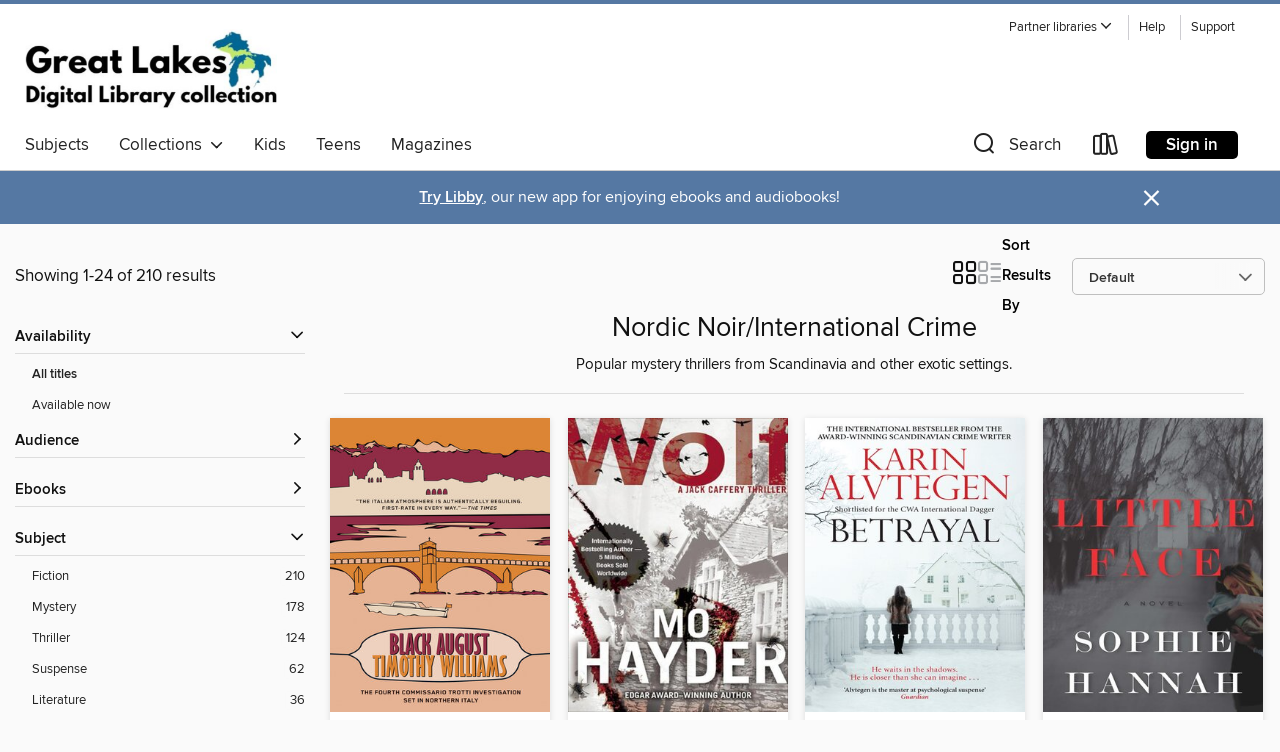

--- FILE ---
content_type: text/html; charset=utf-8
request_url: https://gldl.overdrive.com/collection/112149
body_size: 53568
content:
<!DOCTYPE html>
<html lang="en" dir="ltr" class="no-js">
    <head>
        
    
        
            
        
    

    <meta name="twitter:title" property="og:title" content="Great Lakes Digital Libraries"/>
    <meta name="twitter:description" property="og:description" content="Popular mystery thrillers from Scandinavia and other exotic settings."/>
    <meta name="twitter:image" property="og:image" content="https://thunder.cdn.overdrive.com/logo-resized/1639?1713894725"/>
    <meta property="og:url" content="/collection/112149"/>
    <meta name="twitter:card" content="summary" />
    <meta property="og:site_name" content="Great Lakes Digital Libraries" />
    <meta name="twitter:site" content="@OverDriveLibs" />
    <meta property="og:locale" content="en" />
    <meta name="description" content="Popular mystery thrillers from Scandinavia and other exotic settings." />

        <meta http-equiv="X-UA-Compatible" content="IE=edge,chrome=1">
<meta name="viewport" content="width=device-width, initial-scale=1.0 user-scalable=1">





    
        
        
            
        

        <title>Nordic Noir/International Crime - Great Lakes Digital Libraries - OverDrive</title>
    


<link rel='shortcut icon' type='image/x-icon' href='https://lightning.od-cdn.com/static/img/favicon.bb86d660d3929b5c0c65389d6a8e8aba.ico' />


    
        <meta name="twitter:title" property="og:title" content="Great Lakes Digital Libraries"/>
        <meta name="twitter:description" property="og:description" content="Browse, borrow, and enjoy titles from the Great Lakes Digital Libraries digital collection."/>
        <meta name="twitter:image" property="og:image" content="https://thunder.cdn.overdrive.com/logo-resized/1639?1713894725"/>
        <meta property="og:url" content="/collection/112149"/>
        <meta name="twitter:card" content="summary" />
        <meta property="og:site_name" content="Great Lakes Digital Libraries" />
        <meta name="twitter:site" content="@OverDriveLibs" />
        <meta property="og:locale" content="en" />
        
    
<!-- iOS smart app banner -->
    <meta name="apple-itunes-app" content="app-id=1076402606" />
    <!-- Google Play app banner -->
    <link rel="manifest" href="https://lightning.od-cdn.com/static/manifest.ed71e3d923d287cd1dce64ae0d3cc8b8.json">
    <meta name="google-play-app" content="app-id=com.overdrive.mobile.android.libby" />
    <!-- Windows Store app banner -->
    <meta name="msApplication-ID" content="2FA138F6.LibbybyOverDrive" />
    <meta name="msApplication-PackageFamilyName" content="2FA138F6.LibbybyOverDrive_daecb9042jmvt" />


        <link rel="stylesheet" type="text/css" href="https://lightning.od-cdn.com/static/vendor.bundle.min.5eabf64aeb625aca9acda7ccc8bb0256.css" onerror="cdnError(this)" />
        <link rel="stylesheet" type="text/css" href="https://lightning.od-cdn.com/static/app.bundle.min.0daacbc20b85e970d37a37fe3fc3b92b.css" onerror="cdnError(this)" />
        <link rel='shortcut icon' type='image/x-icon' href='https://lightning.od-cdn.com/static/img/favicon.bb86d660d3929b5c0c65389d6a8e8aba.ico' />

        
    <link rel="stylesheet" type="text/css" href="https://lightning.od-cdn.com/static/faceted-media.min.4cf2f9699e20c37ba2839a67bcf88d4d.css" />


        

<link rel="stylesheet" type="text/css" href="/assets/v3/css/45b2cd3100fbdebbdb6e3d5fa7e06ec7/colors.css?primary=%23ba6538&primaryR=186&primaryG=101&primaryB=56&primaryFontColor=%23fff&secondary=%235578a3&secondaryR=85&secondaryG=120&secondaryB=163&secondaryFontColor=%23fff&bannerIsSecondaryColor=false&defaultColor=%23222">

        <script>
    window.OverDrive = window.OverDrive || {};
    window.OverDrive.colors = {};
    window.OverDrive.colors.primary = "#ba6538";
    window.OverDrive.colors.secondary = "#5578a3";
    window.OverDrive.tenant = 358;
    window.OverDrive.libraryName = "Great Lakes Digital Libraries";
    window.OverDrive.advantageKey = "";
    window.OverDrive.libraryKey = "gldl";
    window.OverDrive.accountIds = [-1];
    window.OverDrive.parentAccountKey = "gldl";
    window.OverDrive.allFeatures = "";
    window.OverDrive.libraryConfigurations = {"autocomplete":{"enabled":true},"content-holds":{"enabled":true},"getACard":{"enabled":false},"backToMainCollectionLink":{"enabled":true},"promoteLibby":{"enabled":true},"switchToLibby":{"enabled":true},"disableOdAppAccess":{"enabled":true},"bannerIsSecondaryColor":{"enabled":false},"lexileScores":{"enabled":true},"atosLevels":{"enabled":true},"gradeLevels":{"enabled":true},"interestLevels":{"enabled":true},"readingHistory":{"enabled":true},"reciprocalLending":{"enabled":true},"OzoneAuthentication":{"enabled":true},"Notifications":{"enabled":true},"kindleFooter":{"enabled":true},"kindleNav":{"enabled":true},"kindleLoanFormatLimit":{"enabled":true},"kindleSearchOffer":{"enabled":true},"kindleLoanOffer":{"enabled":true},"sampleOnlyMode":{},"luckyDayMenuLink":{"enabled":false},"disableWishlist":{"enabled":false},"simplifiedNavigationBar":{"enabled":false},"geo-idc":{"enabled":false},"libby-footer-promo":{"enabled":false}};
    window.OverDrive.mediaItems = {"147936":{"reserveId":"43b516f9-b603-42a4-902f-2946ae39ceb2","subjects":[{"id":"26","name":"Fiction"},{"id":"57","name":"Mystery"},{"id":"100","name":"Thriller"}],"bisacCodes":["FIC022020","FIC022080","FIC031010"],"bisac":[{"code":"FIC022020","description":"Fiction / Mystery & Detective / Police Procedural"},{"code":"FIC022080","description":"FICTION / Mystery & Detective / International Crime & Mystery"},{"code":"FIC031010","description":"Fiction / Thrillers / Crime"}],"levels":[],"creators":[{"id":33820,"name":"John Burdett","role":"Author","sortName":"Burdett, John"}],"languages":[{"id":"en","name":"English"}],"imprint":{"id":"78481","name":"Vintage Crime/Black Lizard"},"isBundledChild":false,"ratings":{"maturityLevel":{"id":"generalcontent","name":"General content"},"naughtyScore":{"id":"GeneralContent","name":"General content"}},"constraints":{"isDisneyEulaRequired":false},"reviewCounts":{"premium":2,"publisherSupplier":1},"isAvailable":true,"isPreReleaseTitle":false,"estimatedReleaseDate":"2007-06-05T04:00:00Z","sample":{"href":"https://samples.overdrive.com/?crid=43B516F9-B603-42A4-902F-2946AE39CEB2&.epub-sample.overdrive.com"},"publisher":{"id":"2440","name":"Knopf Doubleday Publishing Group"},"series":"Sonchai Jitpleecheep","description":"Sonchai Jitpleecheep, the devout Buddhist Royal Thai Police detective who led us through the best sellers <i>Bangkok 8</i> and <i>Bangkok Tattoo</i>, returns in this blistering novel.Sonchai has seen virtually everything on his beat in Bangkok's...","availableCopies":1,"ownedCopies":1,"luckyDayAvailableCopies":0,"luckyDayOwnedCopies":0,"holdsCount":0,"holdsRatio":0,"estimatedWaitDays":14,"isFastlane":false,"availabilityType":"normal","isRecommendableToLibrary":true,"isOwned":true,"isHoldable":true,"isAdvantageFiltered":false,"visitorEligible":true,"juvenileEligible":false,"youngAdultEligible":false,"contentAccessLevels":0,"classifications":{},"type":{"id":"ebook","name":"eBook"},"covers":{"cover150Wide":{"href":"https://img3.od-cdn.com/ImageType-150/0111-1/43B/516/F9/{43B516F9-B603-42A4-902F-2946AE39CEB2}Img150.jpg","height":200,"width":150,"primaryColor":{"hex":"#F35621","rgb":{"red":243,"green":86,"blue":33}},"isPlaceholderImage":false},"cover300Wide":{"href":"https://img2.od-cdn.com/ImageType-400/0111-1/43B/516/F9/{43B516F9-B603-42A4-902F-2946AE39CEB2}Img400.jpg","height":400,"width":300,"primaryColor":{"hex":"#F15620","rgb":{"red":241,"green":86,"blue":32}},"isPlaceholderImage":false},"cover510Wide":{"href":"https://img2.od-cdn.com/ImageType-100/0111-1/{43B516F9-B603-42A4-902F-2946AE39CEB2}Img100.jpg","height":680,"width":510,"primaryColor":{"hex":"#F45420","rgb":{"red":244,"green":84,"blue":32}},"isPlaceholderImage":false}},"id":"147936","firstCreatorName":"John Burdett","firstCreatorId":33820,"firstCreatorSortName":"Burdett, John","title":"Bangkok Haunts","sortTitle":"Bangkok Haunts","starRating":3.8,"starRatingCount":51,"publishDate":"2007-06-05T00:00:00Z","publishDateText":"06/05/2007","formats":[{"identifiers":[{"type":"PublisherCatalogNumber","value":"21167"},{"type":"ASIN","value":"B000RH0CC2"}],"rights":[],"onSaleDateUtc":"2007-06-05T04:00:00+00:00","hasAudioSynchronizedText":false,"isBundleParent":false,"bundledContent":[],"fulfillmentType":"kindle","id":"ebook-kindle","name":"Kindle Book"},{"identifiers":[{"type":"ISBN","value":"9780307266958"},{"type":"PublisherCatalogNumber","value":"21167"}],"rights":[],"onSaleDateUtc":"2007-06-05T04:00:00+00:00","hasAudioSynchronizedText":false,"isBundleParent":false,"isbn":"9780307266958","bundledContent":[],"sample":{"href":"https://samples.overdrive.com/?crid=43B516F9-B603-42A4-902F-2946AE39CEB2&.epub-sample.overdrive.com"},"fulfillmentType":"bifocal","id":"ebook-overdrive","name":"OverDrive Read"},{"identifiers":[{"type":"ISBN","value":"9780307266958"},{"type":"PublisherCatalogNumber","value":"21167"}],"rights":[],"fileSize":613554,"onSaleDateUtc":"2007-06-05T04:00:00+00:00","hasAudioSynchronizedText":false,"isBundleParent":false,"isbn":"9780307266958","bundledContent":[],"sample":{"href":"https://excerpts.cdn.overdrive.com/FormatType-410/0111-1/43B/516/F9/BangkokHauntsSonchaiJitpleecheepSerie9780307266958.epub"},"fulfillmentType":"epub","accessibilityStatements":{"waysOfReading":["ModifiableDisplay","SomeNonVisualReadingSupport"],"conformance":["NoInfoForStandards"],"navigation":["TableOfContents"],"richContent":[],"hazards":[],"legalConsiderations":[],"additionalInformation":["NonColorMeansOfConveyingInformation"],"summaryStatement":"Accessibility metadata derived programmatically based on file type."},"id":"ebook-epub-adobe","name":"EPUB eBook"},{"identifiers":[{"type":"PublisherCatalogNumber","value":"21167"},{"type":"KoboBookID","value":"475bd67c-4e2f-489b-b04a-ffe6f7b917cc"}],"rights":[],"onSaleDateUtc":"2007-06-05T04:00:00+00:00","hasAudioSynchronizedText":false,"isBundleParent":false,"bundledContent":[],"fulfillmentType":"kobo","id":"ebook-kobo","name":"Kobo eBook"}],"publisherAccount":{"id":"221","name":"Random House, Inc."},"detailedSeries":{"seriesId":520680,"seriesName":"Sonchai Jitpleecheep","readingOrder":"3","rank":7}},"287436":{"reserveId":"aba13dfe-9b1c-4827-98b4-043c2b5e867e","subjects":[{"id":"26","name":"Fiction"},{"id":"57","name":"Mystery"},{"id":"86","name":"Suspense"},{"id":"100","name":"Thriller"}],"bisacCodes":["FIC022080","FIC030000","FIC050000"],"bisac":[{"code":"FIC022080","description":"FICTION / Mystery & Detective / International Crime & Mystery"},{"code":"FIC030000","description":"Fiction / Thrillers / Suspense"},{"code":"FIC050000","description":"Fiction / Crime"}],"levels":[],"creators":[{"id":461739,"name":"Andrea Camilleri","role":"Author","sortName":"Camilleri, Andrea"},{"id":332591,"name":"Stephen Sartarelli","role":"Translator","sortName":"Sartarelli, Stephen"}],"languages":[{"id":"en","name":"English"}],"imprint":{"id":"65148","name":"Penguin Books"},"isBundledChild":false,"ratings":{"maturityLevel":{"id":"generalcontent","name":"General content"},"naughtyScore":{"id":"GeneralContent","name":"General content"}},"constraints":{"isDisneyEulaRequired":false},"reviewCounts":{"premium":3,"publisherSupplier":0},"isAvailable":true,"isPreReleaseTitle":false,"estimatedReleaseDate":"2009-12-29T05:00:00Z","sample":{"href":"https://samples.overdrive.com/?crid=ABA13DFE-9B1C-4827-98B4-043C2B5E867E&.epub-sample.overdrive.com"},"publisher":{"id":"97289","name":"Penguin Publishing Group"},"subtitle":"An Inspector Montalbano Mystery Series, Book 11","series":"Inspector Montalbano","description":"<b><b><b>&ldquo;You either love Andrea Camilleri or you haven&rsquo;t read him yet. Each novel in this wholly addictive, entirely magical series, set in Sicily and starring a detective unlike any other in crime fiction, blasts the brain like a...","availableCopies":1,"ownedCopies":1,"luckyDayAvailableCopies":0,"luckyDayOwnedCopies":0,"holdsCount":0,"holdsRatio":0,"estimatedWaitDays":14,"isFastlane":false,"availabilityType":"normal","isRecommendableToLibrary":true,"isOwned":true,"isHoldable":true,"isAdvantageFiltered":false,"visitorEligible":true,"juvenileEligible":false,"youngAdultEligible":false,"contentAccessLevels":0,"classifications":{},"type":{"id":"ebook","name":"eBook"},"covers":{"cover150Wide":{"href":"https://img1.od-cdn.com/ImageType-150/1523-1/ABA/13D/FE/{ABA13DFE-9B1C-4827-98B4-043C2B5E867E}Img150.jpg","height":200,"width":150,"primaryColor":{"hex":"#2580B7","rgb":{"red":37,"green":128,"blue":183}},"isPlaceholderImage":false},"cover300Wide":{"href":"https://img2.od-cdn.com/ImageType-400/1523-1/ABA/13D/FE/{ABA13DFE-9B1C-4827-98B4-043C2B5E867E}Img400.jpg","height":400,"width":300,"primaryColor":{"hex":"#2180B8","rgb":{"red":33,"green":128,"blue":184}},"isPlaceholderImage":false},"cover510Wide":{"href":"https://img2.od-cdn.com/ImageType-100/1523-1/{ABA13DFE-9B1C-4827-98B4-043C2B5E867E}Img100.jpg","height":680,"width":510,"primaryColor":{"hex":"#2482B8","rgb":{"red":36,"green":130,"blue":184}},"isPlaceholderImage":false}},"id":"287436","firstCreatorName":"Andrea Camilleri","firstCreatorId":461739,"firstCreatorSortName":"Camilleri, Andrea","title":"The Wings of the Sphinx","sortTitle":"Wings of the Sphinx An Inspector Montalbano Mystery Series Book 11","starRating":3.7,"starRatingCount":49,"publishDate":"2009-12-29T00:00:00Z","publishDateText":"12/29/2009","formats":[{"identifiers":[{"type":"ASIN","value":"B002W83DKW"}],"rights":[],"onSaleDateUtc":"2009-12-29T05:00:00+00:00","hasAudioSynchronizedText":false,"isBundleParent":false,"bundledContent":[],"fulfillmentType":"kindle","id":"ebook-kindle","name":"Kindle Book"},{"identifiers":[{"type":"ISBN","value":"9781101159620"}],"rights":[],"onSaleDateUtc":"2009-12-29T05:00:00+00:00","hasAudioSynchronizedText":false,"isBundleParent":false,"isbn":"9781101159620","bundledContent":[],"sample":{"href":"https://samples.overdrive.com/?crid=ABA13DFE-9B1C-4827-98B4-043C2B5E867E&.epub-sample.overdrive.com"},"fulfillmentType":"bifocal","id":"ebook-overdrive","name":"OverDrive Read"},{"identifiers":[{"type":"ISBN","value":"9781101159620"}],"rights":[],"fileSize":319236,"onSaleDateUtc":"2009-12-29T05:00:00+00:00","hasAudioSynchronizedText":false,"isBundleParent":false,"isbn":"9781101159620","bundledContent":[],"sample":{"href":"https://excerpts.cdn.overdrive.com/FormatType-410/1523-1/ABA/13D/FE/WingsoftheSphinx9781101159620.epub"},"fulfillmentType":"epub","accessibilityStatements":{"waysOfReading":["ModifiableDisplay","SomeNonVisualReadingSupport"],"conformance":["NoInfoForStandards"],"navigation":["TableOfContents"],"richContent":[],"hazards":[],"legalConsiderations":[],"additionalInformation":["NonColorMeansOfConveyingInformation"],"summaryStatement":"Accessibility metadata derived programmatically based on file type."},"id":"ebook-epub-adobe","name":"EPUB eBook"},{"identifiers":[{"type":"KoboBookID","value":"da9e4393-d299-4680-b664-732f9325213e"}],"rights":[],"onSaleDateUtc":"2009-12-29T05:00:00+00:00","hasAudioSynchronizedText":false,"isBundleParent":false,"bundledContent":[],"fulfillmentType":"kobo","id":"ebook-kobo","name":"Kobo eBook"}],"publisherAccount":{"id":"3738","name":"Penguin Group (USA), Inc."},"detailedSeries":{"seriesId":503833,"seriesName":"Inspector Montalbano","readingOrder":"11","rank":130}},"353003":{"reserveId":"97184af0-0230-4ef8-bc8a-a2411346e52a","subjects":[{"id":"26","name":"Fiction"},{"id":"57","name":"Mystery"},{"id":"86","name":"Suspense"},{"id":"100","name":"Thriller"}],"bisacCodes":["FIC022020","FIC030000","FIC066000"],"bisac":[{"code":"FIC022020","description":"Fiction / Mystery & Detective / Police Procedural"},{"code":"FIC030000","description":"Fiction / Thrillers / Suspense"},{"code":"FIC066000","description":"Fiction / Small Town & Rural "}],"levels":[],"creators":[{"id":524864,"name":"Martin Walker","role":"Author","sortName":"Walker, Martin"}],"languages":[{"id":"en","name":"English"}],"imprint":{"id":"2798","name":"Vintage"},"isBundledChild":false,"ratings":{"maturityLevel":{"id":"generalcontent","name":"General content"},"naughtyScore":{"id":"GeneralContent","name":"General content"}},"constraints":{"isDisneyEulaRequired":false},"reviewCounts":{"premium":3,"publisherSupplier":7},"isAvailable":true,"isPreReleaseTitle":false,"estimatedReleaseDate":"2010-06-29T04:00:00Z","sample":{"href":"https://samples.overdrive.com/?crid=97184AF0-0230-4EF8-BC8A-A2411346E52A&.epub-sample.overdrive.com"},"publisher":{"id":"2440","name":"Knopf Doubleday Publishing Group"},"series":"Bruno, Chief of Police","description":"<b>The second installment in the delightful, internationally acclaimed series featuring Bruno,&#160;Chief of Police:&#160;When a bevy of winemakers descend on Saint-Denis the idyllic town finds itself the center of an intense drama, with...","availableCopies":1,"ownedCopies":1,"luckyDayAvailableCopies":0,"luckyDayOwnedCopies":0,"holdsCount":0,"holdsRatio":0,"estimatedWaitDays":14,"isFastlane":false,"availabilityType":"normal","isRecommendableToLibrary":true,"isOwned":true,"isHoldable":true,"isAdvantageFiltered":false,"visitorEligible":true,"juvenileEligible":false,"youngAdultEligible":false,"contentAccessLevels":0,"classifications":{},"type":{"id":"ebook","name":"eBook"},"covers":{"cover150Wide":{"href":"https://img2.od-cdn.com/ImageType-150/0111-1/971/84A/F0/{97184AF0-0230-4EF8-BC8A-A2411346E52A}Img150.jpg","height":200,"width":150,"primaryColor":{"hex":"#99A081","rgb":{"red":153,"green":160,"blue":129}},"isPlaceholderImage":false},"cover300Wide":{"href":"https://img2.od-cdn.com/ImageType-400/0111-1/971/84A/F0/{97184AF0-0230-4EF8-BC8A-A2411346E52A}Img400.jpg","height":400,"width":300,"primaryColor":{"hex":"#9DA284","rgb":{"red":157,"green":162,"blue":132}},"isPlaceholderImage":false},"cover510Wide":{"href":"https://img1.od-cdn.com/ImageType-100/0111-1/{97184AF0-0230-4EF8-BC8A-A2411346E52A}Img100.jpg","height":680,"width":510,"primaryColor":{"hex":"#9AA587","rgb":{"red":154,"green":165,"blue":135}},"isPlaceholderImage":false}},"id":"353003","firstCreatorName":"Martin Walker","firstCreatorId":524864,"firstCreatorSortName":"Walker, Martin","title":"The Dark Vineyard","sortTitle":"Dark Vineyard","starRating":4,"starRatingCount":335,"publishDate":"2010-06-29T00:00:00Z","publishDateText":"06/29/2010","formats":[{"identifiers":[{"type":"PublisherCatalogNumber","value":"184996"},{"type":"ASIN","value":"B0036S4D10"}],"rights":[],"onSaleDateUtc":"2010-06-29T04:00:00+00:00","hasAudioSynchronizedText":false,"isBundleParent":false,"bundledContent":[],"fulfillmentType":"kindle","id":"ebook-kindle","name":"Kindle Book"},{"identifiers":[{"type":"ISBN","value":"9780307593818"},{"type":"PublisherCatalogNumber","value":"184996"}],"rights":[],"onSaleDateUtc":"2010-06-29T04:00:00+00:00","hasAudioSynchronizedText":false,"isBundleParent":false,"isbn":"9780307593818","bundledContent":[],"sample":{"href":"https://samples.overdrive.com/?crid=97184AF0-0230-4EF8-BC8A-A2411346E52A&.epub-sample.overdrive.com"},"fulfillmentType":"bifocal","id":"ebook-overdrive","name":"OverDrive Read"},{"identifiers":[{"type":"ISBN","value":"9780307593818"},{"type":"PublisherCatalogNumber","value":"184996"}],"rights":[],"fileSize":1594948,"onSaleDateUtc":"2010-06-29T04:00:00+00:00","hasAudioSynchronizedText":false,"isBundleParent":false,"isbn":"9780307593818","bundledContent":[],"sample":{"href":"https://excerpts.cdn.overdrive.com/FormatType-410/0111-1/971/84A/F0/DarkVineyardBrunoChiefofPoliceSeriesB9780307593818.epub"},"fulfillmentType":"epub","accessibilityStatements":{"waysOfReading":["ModifiableDisplay","FullNonVisualReadingSupport","AlternativeText"],"conformance":["NoInfoForStandards"],"navigation":["TableOfContents","StructuredNavigation"],"richContent":[],"hazards":[],"legalConsiderations":[],"additionalInformation":["HighContrastText","NonColorMeansOfConveyingInformation"],"summaryStatement":"This ebook features mark-up that supports accessibility and enables compatibility with assistive technology. It has been designed to allow display properties to be modified by the reader. The file includes a table of contents, a defined reading order, and ARIA roles to identify key sections and improve the reading experience. Headings allow readers to navigate the ebook quickly by level. Colors meet WCAG 2.1 Level AA contrast standards. There are no hazards."},"id":"ebook-epub-adobe","name":"EPUB eBook"},{"identifiers":[{"type":"PublisherCatalogNumber","value":"184996"},{"type":"KoboBookID","value":"e228cc43-dc4b-4e3a-b86c-a3205ce8b0f0"}],"rights":[],"onSaleDateUtc":"2010-06-29T04:00:00+00:00","hasAudioSynchronizedText":false,"isBundleParent":false,"bundledContent":[],"fulfillmentType":"kobo","id":"ebook-kobo","name":"Kobo eBook"}],"publisherAccount":{"id":"221","name":"Random House, Inc."},"detailedSeries":{"seriesId":513579,"seriesName":"Bruno, Chief of Police","readingOrder":"2","rank":21}},"420754":{"reserveId":"c9a36f90-a7ce-4945-900a-61d61154b9eb","subjects":[{"id":"26","name":"Fiction"},{"id":"86","name":"Suspense"},{"id":"100","name":"Thriller"}],"bisacCodes":["FIC030000","FIC031010"],"bisac":[{"code":"FIC030000","description":"Fiction / Thrillers / Suspense"},{"code":"FIC031010","description":"Fiction / Thrillers / Crime"}],"levels":[],"creators":[{"id":140779,"name":"Timothy Hallinan","role":"Author","sortName":"Hallinan, Timothy"}],"languages":[{"id":"en","name":"English"}],"imprint":{"id":"172188","name":"HarperCollins e-books"},"isBundledChild":false,"ratings":{"maturityLevel":{"id":"generalcontent","name":"General content"},"naughtyScore":{"id":"GeneralContent","name":"General content"}},"constraints":{"isDisneyEulaRequired":false},"reviewCounts":{"premium":1,"publisherSupplier":1},"isAvailable":true,"isPreReleaseTitle":false,"estimatedReleaseDate":"2010-08-17T04:00:00Z","sample":{"href":"https://samples.overdrive.com/?crid=C9A36F90-A7CE-4945-900A-61D61154B9EB&.epub-sample.overdrive.com"},"publisher":{"id":"535025","name":"HarperCollins e-books"},"series":"The Poke Rafferty Thrillers","description":"\"Hallinan is a wordsmith of the first order, and he puts his great narrative skills into overdrive on this one....You won't read a better thriller this year!\" —John Lescroart, New York Times bestselling author of Treasure Hunt Author Timothy...","availableCopies":1,"ownedCopies":1,"luckyDayAvailableCopies":0,"luckyDayOwnedCopies":0,"holdsCount":0,"holdsRatio":0,"estimatedWaitDays":14,"isFastlane":false,"availabilityType":"normal","isRecommendableToLibrary":true,"isOwned":true,"isHoldable":true,"isAdvantageFiltered":false,"visitorEligible":true,"juvenileEligible":false,"youngAdultEligible":false,"contentAccessLevels":0,"classifications":{},"type":{"id":"ebook","name":"eBook"},"covers":{"cover150Wide":{"href":"https://img2.od-cdn.com/ImageType-150/2363-1/{C9A36F90-A7CE-4945-900A-61D61154B9EB}IMG150.JPG","height":200,"width":150,"primaryColor":{"hex":"#040001","rgb":{"red":4,"green":0,"blue":1}},"isPlaceholderImage":false},"cover300Wide":{"href":"https://img2.od-cdn.com/ImageType-400/2363-1/{C9A36F90-A7CE-4945-900A-61D61154B9EB}IMG400.JPG","height":400,"width":300,"primaryColor":{"hex":"#020001","rgb":{"red":2,"green":0,"blue":1}},"isPlaceholderImage":false},"cover510Wide":{"href":"https://img3.od-cdn.com/ImageType-100/2363-1/{C9A36F90-A7CE-4945-900A-61D61154B9EB}IMG100.JPG","height":680,"width":510,"primaryColor":{"hex":"#000000","rgb":{"red":0,"green":0,"blue":0}},"isPlaceholderImage":false}},"id":"420754","firstCreatorName":"Timothy Hallinan","firstCreatorId":140779,"firstCreatorSortName":"Hallinan, Timothy","title":"The Queen of Patpong","sortTitle":"Queen of Patpong","starRating":4.1,"starRatingCount":37,"publishDate":"2010-08-17T00:00:00Z","publishDateText":"08/17/2010","formats":[{"identifiers":[{"type":"ASIN","value":"B003V1WU12"}],"rights":[],"onSaleDateUtc":"2010-08-17T04:00:00+00:00","hasAudioSynchronizedText":false,"isBundleParent":false,"bundledContent":[],"fulfillmentType":"kindle","id":"ebook-kindle","name":"Kindle Book"},{"identifiers":[{"type":"ISBN","value":"9780062006905"}],"rights":[],"onSaleDateUtc":"2010-08-17T04:00:00+00:00","hasAudioSynchronizedText":false,"isBundleParent":false,"isbn":"9780062006905","bundledContent":[],"sample":{"href":"https://samples.overdrive.com/?crid=C9A36F90-A7CE-4945-900A-61D61154B9EB&.epub-sample.overdrive.com"},"fulfillmentType":"bifocal","id":"ebook-overdrive","name":"OverDrive Read"},{"identifiers":[{"type":"ISBN","value":"9780062006905"}],"rights":[],"fileSize":2102869,"onSaleDateUtc":"2010-08-17T04:00:00+00:00","hasAudioSynchronizedText":false,"isBundleParent":false,"isbn":"9780062006905","bundledContent":[],"sample":{"href":"https://excerpts.cdn.overdrive.com/FormatType-410/0293-1/C9A/36F/90/QueenofPatpong9780062006905.epub"},"fulfillmentType":"epub","accessibilityStatements":{"waysOfReading":["NoInfoForModifiableDisplay","SomeNonVisualReadingSupport"],"conformance":["NoInfoForStandards"],"navigation":[],"richContent":[],"hazards":["HazardsUnknown"],"legalConsiderations":[],"additionalInformation":[]},"id":"ebook-epub-adobe","name":"EPUB eBook"},{"identifiers":[{"type":"KoboBookID","value":"d2c81267-5b84-3a61-b6ec-0145ed9d6507"}],"rights":[],"onSaleDateUtc":"2010-08-17T04:00:00+00:00","hasAudioSynchronizedText":false,"isBundleParent":false,"bundledContent":[],"fulfillmentType":"kobo","id":"ebook-kobo","name":"Kobo eBook"}],"publisherAccount":{"id":"6171","name":"Open Road Integrated Media"},"detailedSeries":{"seriesId":1678882,"seriesName":"The Poke Rafferty Thrillers","readingOrder":"4","rank":1}},"517651":{"reserveId":"deb2fea8-9962-4020-9dc2-41ff70b5d1fe","subjects":[{"id":"26","name":"Fiction"},{"id":"49","name":"Literature"},{"id":"57","name":"Mystery"},{"id":"100","name":"Thriller"}],"bisacCodes":["FIC022020","FIC025000","FIC030000"],"bisac":[{"code":"FIC022020","description":"Fiction / Mystery & Detective / Police Procedural"},{"code":"FIC025000","description":"Fiction / Psychological"},{"code":"FIC030000","description":"Fiction / Thrillers / Suspense"}],"levels":[],"creators":[{"id":407332,"name":"Sophie Hannah","role":"Author","sortName":"Hannah, Sophie"}],"languages":[{"id":"en","name":"English"}],"isBundledChild":false,"ratings":{"maturityLevel":{"id":"generalcontent","name":"General content"},"naughtyScore":{"id":"GeneralContent","name":"General content"}},"constraints":{"isDisneyEulaRequired":false},"reviewCounts":{"premium":3,"publisherSupplier":0},"isAvailable":true,"isPreReleaseTitle":false,"estimatedReleaseDate":"2007-10-01T04:00:00Z","sample":{"href":"https://samples.overdrive.com/?crid=DEB2FEA8-9962-4020-9DC2-41FF70B5D1FE&.epub-sample.overdrive.com"},"publisher":{"id":"4259","name":"Soho Press"},"series":"Spilling CID","description":"<b>A new mother in rural England comes home a baby she swears is not her own in this first chilling installment in the Zailer &amp; Waterhouse detective mysteries.</b><br><b>&ldquo;Superb . . . good, old-fashioned spine-tingling stuff, but also a...","availableCopies":1,"ownedCopies":1,"luckyDayAvailableCopies":0,"luckyDayOwnedCopies":0,"holdsCount":0,"holdsRatio":0,"estimatedWaitDays":14,"isFastlane":false,"availabilityType":"normal","isRecommendableToLibrary":true,"isOwned":true,"isHoldable":true,"isAdvantageFiltered":false,"visitorEligible":true,"juvenileEligible":false,"youngAdultEligible":false,"contentAccessLevels":0,"classifications":{},"type":{"id":"ebook","name":"eBook"},"covers":{"cover150Wide":{"href":"https://img1.od-cdn.com/ImageType-150/0111-1/DEB/2FE/A8/{DEB2FEA8-9962-4020-9DC2-41FF70B5D1FE}Img150.jpg","height":200,"width":150,"primaryColor":{"hex":"#6B696E","rgb":{"red":107,"green":105,"blue":110}},"isPlaceholderImage":false},"cover300Wide":{"href":"https://img1.od-cdn.com/ImageType-400/0111-1/DEB/2FE/A8/{DEB2FEA8-9962-4020-9DC2-41FF70B5D1FE}Img400.jpg","height":400,"width":300,"primaryColor":{"hex":"#6C7175","rgb":{"red":108,"green":113,"blue":117}},"isPlaceholderImage":false},"cover510Wide":{"href":"https://img3.od-cdn.com/ImageType-100/0111-1/{DEB2FEA8-9962-4020-9DC2-41FF70B5D1FE}Img100.jpg","height":680,"width":510,"primaryColor":{"hex":"#7E8285","rgb":{"red":126,"green":130,"blue":133}},"isPlaceholderImage":false}},"id":"517651","firstCreatorName":"Sophie Hannah","firstCreatorId":407332,"firstCreatorSortName":"Hannah, Sophie","title":"Little Face","sortTitle":"Little Face","starRating":3.4,"starRatingCount":209,"publishDate":"2007-10-01T00:00:00Z","publishDateText":"10/01/2007","formats":[{"identifiers":[{"type":"ISBN","value":"9781569477175"},{"type":"PublisherCatalogNumber","value":"210788"}],"rights":[],"onSaleDateUtc":"2007-10-01T04:00:00+00:00","hasAudioSynchronizedText":false,"isBundleParent":false,"isbn":"9781569477175","bundledContent":[],"sample":{"href":"https://samples.overdrive.com/?crid=DEB2FEA8-9962-4020-9DC2-41FF70B5D1FE&.epub-sample.overdrive.com"},"fulfillmentType":"bifocal","id":"ebook-overdrive","name":"OverDrive Read"},{"identifiers":[{"type":"ISBN","value":"9781569477175"},{"type":"PublisherCatalogNumber","value":"210788"}],"rights":[],"fileSize":2145135,"onSaleDateUtc":"2007-10-01T04:00:00+00:00","hasAudioSynchronizedText":false,"isBundleParent":false,"isbn":"9781569477175","bundledContent":[],"sample":{"href":"https://excerpts.cdn.overdrive.com/FormatType-410/0111-1/DEB/2FE/A8/LittleFace9781569477175.epub"},"fulfillmentType":"epub","accessibilityStatements":{"waysOfReading":["NoInfoForModifiableDisplay","SomeNonVisualReadingSupport"],"conformance":["NoInfoForStandards"],"navigation":[],"richContent":[],"hazards":["HazardsUnknown"],"legalConsiderations":[],"additionalInformation":[]},"id":"ebook-epub-adobe","name":"EPUB eBook"},{"identifiers":[{"type":"PublisherCatalogNumber","value":"210788"},{"type":"KoboBookID","value":"1f191179-27cb-342d-8d9e-738ffe21d5b8"}],"rights":[],"onSaleDateUtc":"2007-10-01T04:00:00+00:00","hasAudioSynchronizedText":false,"isBundleParent":false,"bundledContent":[],"fulfillmentType":"kobo","id":"ebook-kobo","name":"Kobo eBook"}],"publisherAccount":{"id":"221","name":"Random House, Inc."},"detailedSeries":{"seriesId":521350,"seriesName":"Spilling CID","readingOrder":"1","rank":2}},"562849":{"reserveId":"50e8efbc-7fdd-4b01-88f3-260386dde6e3","subjects":[{"id":"26","name":"Fiction"},{"id":"57","name":"Mystery"},{"id":"100","name":"Thriller"}],"bisacCodes":["FIC022000","FIC022080","FIC050000"],"bisac":[{"code":"FIC022000","description":"Fiction / Mystery & Detective / General"},{"code":"FIC022080","description":"FICTION / Mystery & Detective / International Crime & Mystery"},{"code":"FIC050000","description":"Fiction / Crime"}],"levels":[],"creators":[{"id":530646,"name":"Conor Fitzgerald","role":"Author","sortName":"Fitzgerald, Conor"}],"languages":[{"id":"en","name":"English"}],"imprint":{"id":"9178","name":"Bloomsbury USA"},"isBundledChild":false,"ratings":{"maturityLevel":{"id":"generalcontent","name":"General content"},"naughtyScore":{"id":"GeneralContent","name":"General content"}},"constraints":{"isDisneyEulaRequired":false},"reviewCounts":{"premium":2,"publisherSupplier":4},"isAvailable":true,"isPreReleaseTitle":false,"estimatedReleaseDate":"2011-06-07T04:00:00Z","sample":{"href":"https://samples.overdrive.com/?crid=50E8EFBC-7FDD-4B01-88F3-260386DDE6E3&.epub-sample.overdrive.com"},"publisher":{"id":"11273","name":"Bloomsbury Publishing"},"subtitle":"A Commissario Alec Blume Novel","description":"Alec Blume returns to action in this intricate and heart-pounding new novel. With the help of his associate Caterina, Blume is called to the scene of a death connected to a spate of muggings. Though the Carabinieri-military police-are trying to...","availableCopies":1,"ownedCopies":1,"luckyDayAvailableCopies":0,"luckyDayOwnedCopies":0,"holdsCount":0,"holdsRatio":0,"estimatedWaitDays":14,"isFastlane":false,"availabilityType":"normal","isRecommendableToLibrary":true,"isOwned":true,"isHoldable":true,"isAdvantageFiltered":false,"visitorEligible":true,"juvenileEligible":false,"youngAdultEligible":false,"contentAccessLevels":0,"classifications":{},"type":{"id":"ebook","name":"eBook"},"covers":{"cover150Wide":{"href":"https://img2.od-cdn.com/ImageType-150/2183-1/{50E8EFBC-7FDD-4B01-88F3-260386DDE6E3}IMG150.JPG","height":200,"width":150,"primaryColor":{"hex":"#1D1314","rgb":{"red":29,"green":19,"blue":20}},"isPlaceholderImage":false},"cover300Wide":{"href":"https://img2.od-cdn.com/ImageType-400/2183-1/{50E8EFBC-7FDD-4B01-88F3-260386DDE6E3}IMG400.JPG","height":400,"width":300,"primaryColor":{"hex":"#1E1415","rgb":{"red":30,"green":20,"blue":21}},"isPlaceholderImage":false},"cover510Wide":{"href":"https://img3.od-cdn.com/ImageType-100/2183-1/{50E8EFBC-7FDD-4B01-88F3-260386DDE6E3}IMG100.JPG","height":680,"width":510,"primaryColor":{"hex":"#1E1516","rgb":{"red":30,"green":21,"blue":22}},"isPlaceholderImage":false}},"id":"562849","firstCreatorName":"Conor Fitzgerald","firstCreatorId":530646,"firstCreatorSortName":"Fitzgerald, Conor","title":"The Fatal Touch","sortTitle":"Fatal Touch A Commissario Alec Blume Novel","starRating":3.8,"starRatingCount":62,"publishDate":"2011-06-07T00:00:00Z","publishDateText":"06/07/2011","formats":[{"identifiers":[{"type":"ASIN","value":"B004SC2E96"}],"rights":[],"onSaleDateUtc":"2011-06-07T04:00:00+00:00","hasAudioSynchronizedText":false,"isBundleParent":false,"bundledContent":[],"fulfillmentType":"kindle","id":"ebook-kindle","name":"Kindle Book"},{"identifiers":[{"type":"ISBN","value":"9781608197279"}],"rights":[],"onSaleDateUtc":"2011-06-07T04:00:00+00:00","hasAudioSynchronizedText":false,"isBundleParent":false,"isbn":"9781608197279","bundledContent":[],"sample":{"href":"https://samples.overdrive.com/?crid=50E8EFBC-7FDD-4B01-88F3-260386DDE6E3&.epub-sample.overdrive.com"},"fulfillmentType":"bifocal","id":"ebook-overdrive","name":"OverDrive Read"},{"identifiers":[{"type":"ISBN","value":"9781608197279"}],"rights":[],"fileSize":1096727,"onSaleDateUtc":"2011-06-07T04:00:00+00:00","hasAudioSynchronizedText":false,"isBundleParent":false,"isbn":"9781608197279","bundledContent":[],"sample":{"href":"https://excerpts.cdn.overdrive.com/FormatType-410/2183-1/50E/8EF/BC/FatalTouch.epub"},"fulfillmentType":"epub","id":"ebook-epub-adobe","name":"EPUB eBook"},{"identifiers":[{"type":"KoboBookID","value":"1cc6b81a-9419-419c-a723-d8bc3f0e570d"}],"rights":[],"onSaleDateUtc":"2011-06-07T04:00:00+00:00","hasAudioSynchronizedText":false,"isBundleParent":false,"bundledContent":[],"fulfillmentType":"kobo","id":"ebook-kobo","name":"Kobo eBook"}],"publisherAccount":{"id":"5696","name":"Bloomsbury US Trade"}},"593529":{"reserveId":"01f16311-4312-4c19-a952-bc7cd6fab8e6","subjects":[{"id":"26","name":"Fiction"},{"id":"49","name":"Literature"},{"id":"86","name":"Suspense"}],"bisacCodes":["FIC000000"],"bisac":[{"code":"FIC000000","description":"Fiction / General"}],"levels":[],"creators":[{"id":290185,"name":"Karin Alvtegen","role":"Author","sortName":"Alvtegen, Karin"},{"id":15011,"name":"Steven T. Murray","role":"Translator","sortName":"Murray, Steven T."}],"languages":[{"id":"en","name":"English"}],"isBundledChild":false,"ratings":{"maturityLevel":{"id":"generalcontent","name":"General content"},"naughtyScore":{"id":"GeneralContent","name":"General content"}},"constraints":{"isDisneyEulaRequired":false},"reviewCounts":{"premium":0,"publisherSupplier":8},"isAvailable":true,"isPreReleaseTitle":false,"estimatedReleaseDate":"2011-06-16T04:00:00Z","sample":{"href":"https://samples.overdrive.com/?crid=01F16311-4312-4C19-A952-BC7CD6FAB8E6&.epub-sample.overdrive.com"},"publisher":{"id":"2307","name":"Canongate Books"},"description":"<p><b>SOMEONE IS WATCHING EVA</b><br> In the trees at the edge of her garden, a figure lurks in the dark.<br> In the hospital, Jonas watches over his girlfriend, who is in a coma. But what, or who, has put her there?<br> Through a chance meeting,...","availableCopies":1,"ownedCopies":1,"luckyDayAvailableCopies":0,"luckyDayOwnedCopies":0,"holdsCount":0,"holdsRatio":0,"estimatedWaitDays":14,"isFastlane":false,"availabilityType":"normal","isRecommendableToLibrary":true,"isOwned":true,"isHoldable":true,"isAdvantageFiltered":false,"visitorEligible":true,"juvenileEligible":false,"youngAdultEligible":false,"contentAccessLevels":0,"classifications":{},"type":{"id":"ebook","name":"eBook"},"covers":{"cover150Wide":{"href":"https://img1.od-cdn.com/ImageType-150/1590-1/{01F16311-4312-4C19-A952-BC7CD6FAB8E6}IMG150.JPG","height":200,"width":150,"primaryColor":{"hex":"#FFFFFF","rgb":{"red":255,"green":255,"blue":255}},"isPlaceholderImage":false},"cover300Wide":{"href":"https://img2.od-cdn.com/ImageType-400/1590-1/{01F16311-4312-4C19-A952-BC7CD6FAB8E6}IMG400.JPG","height":400,"width":300,"primaryColor":{"hex":"#FFFFFF","rgb":{"red":255,"green":255,"blue":255}},"isPlaceholderImage":false},"cover510Wide":{"href":"https://img3.od-cdn.com/ImageType-100/1590-1/{01F16311-4312-4C19-A952-BC7CD6FAB8E6}IMG100.JPG","height":680,"width":510,"primaryColor":{"hex":"#FFFFFF","rgb":{"red":255,"green":255,"blue":255}},"isPlaceholderImage":false}},"id":"593529","firstCreatorName":"Karin Alvtegen","firstCreatorId":290185,"firstCreatorSortName":"Alvtegen, Karin","title":"Betrayal","sortTitle":"Betrayal","starRating":3.5,"starRatingCount":88,"publishDate":"2011-06-16T00:00:00Z","publishDateText":"06/16/2011","formats":[{"identifiers":[{"type":"ISBN","value":"9780857861757"}],"rights":[],"onSaleDateUtc":"2011-06-16T04:00:00+00:00","hasAudioSynchronizedText":false,"isBundleParent":false,"isbn":"9780857861757","bundledContent":[],"sample":{"href":"https://samples.overdrive.com/?crid=01F16311-4312-4C19-A952-BC7CD6FAB8E6&.epub-sample.overdrive.com"},"fulfillmentType":"bifocal","id":"ebook-overdrive","name":"OverDrive Read"},{"identifiers":[{"type":"ISBN","value":"9780857861757"}],"rights":[],"fileSize":495173,"onSaleDateUtc":"2011-06-16T04:00:00+00:00","hasAudioSynchronizedText":false,"isBundleParent":false,"isbn":"9780857861757","bundledContent":[],"sample":{"href":"https://excerpts.cdn.overdrive.com/FormatType-410/1590-1/01F/163/11/Betrayal.epub"},"fulfillmentType":"epub","accessibilityStatements":{"waysOfReading":["ModifiableDisplay","FullNonVisualReadingSupport","AlternativeText"],"conformance":["MeetsStandards"],"navigation":["TableOfContents","StructuredNavigation"],"richContent":[],"hazards":[],"legalConsiderations":[],"additionalInformation":["PageBreaks","HighContrastText"],"epubVersion":"1.1","wcagVersion":"2.2","wcagLevel":"AA","publisherContact":"info@canongate.co.uk"},"id":"ebook-epub-adobe","name":"EPUB eBook"},{"identifiers":[{"type":"KoboBookID","value":"2f20c8f9-2131-4904-b1ae-4febd3919724"}],"rights":[],"onSaleDateUtc":"2011-06-16T04:00:00+00:00","hasAudioSynchronizedText":false,"isBundleParent":false,"bundledContent":[],"fulfillmentType":"kobo","id":"ebook-kobo","name":"Kobo eBook"}],"publisherAccount":{"id":"3908","name":"Canongate Books"}},"787741":{"reserveId":"3211051b-a352-4792-b669-3582a467ec44","subjects":[{"id":"26","name":"Fiction"},{"id":"57","name":"Mystery"}],"bisacCodes":["FIC022000"],"bisac":[{"code":"FIC022000","description":"Fiction / Mystery & Detective / General"}],"levels":[],"creators":[{"id":387225,"name":"Margaret Duffy","role":"Author","sortName":"Duffy, Margaret"}],"languages":[{"id":"en","name":"English"}],"imprint":{"id":"9286","name":"Severn House Digital"},"isBundledChild":false,"ratings":{"maturityLevel":{"id":"generalcontent","name":"General content"},"naughtyScore":{"id":"GeneralContent","name":"General content"}},"constraints":{"isDisneyEulaRequired":false},"reviewCounts":{"premium":4,"publisherSupplier":0},"isAvailable":true,"isPreReleaseTitle":false,"estimatedReleaseDate":"2012-05-01T04:00:00Z","sample":{"href":"https://samples.overdrive.com/?crid=3211051B-A352-4792-B669-3582A467EC44&.epub-sample.overdrive.com"},"publisher":{"id":"151098","name":"Severn House"},"series":"Ingrid Langley and Patrick Gillard","description":"<p>A Patrick Gillard and Ingrid Langley mystery - When vicious gang warfare breaks out in the city of Bath, it soon becomes apparent that a London crime lord is trying to move in to the area. DCI James Carrick has to enlist help from the Serious...","availableCopies":1,"ownedCopies":1,"luckyDayAvailableCopies":0,"luckyDayOwnedCopies":0,"holdsCount":0,"holdsRatio":0,"estimatedWaitDays":14,"isFastlane":false,"availabilityType":"normal","isRecommendableToLibrary":true,"isOwned":true,"isHoldable":true,"isAdvantageFiltered":false,"visitorEligible":true,"juvenileEligible":false,"youngAdultEligible":false,"contentAccessLevels":0,"classifications":{},"type":{"id":"ebook","name":"eBook"},"covers":{"cover150Wide":{"href":"https://img2.od-cdn.com/ImageType-150/2588-1/321/105/1B/{3211051B-A352-4792-B669-3582A467EC44}Img150.jpg","height":200,"width":150,"primaryColor":{"hex":"#000000","rgb":{"red":0,"green":0,"blue":0}},"isPlaceholderImage":false},"cover300Wide":{"href":"https://img2.od-cdn.com/ImageType-400/2588-1/321/105/1B/{3211051B-A352-4792-B669-3582A467EC44}Img400.jpg","height":400,"width":300,"primaryColor":{"hex":"#020202","rgb":{"red":2,"green":2,"blue":2}},"isPlaceholderImage":false},"cover510Wide":{"href":"https://img3.od-cdn.com/ImageType-100/2588-1/{3211051B-A352-4792-B669-3582A467EC44}Img100.jpg","height":680,"width":510,"primaryColor":{"hex":"#020202","rgb":{"red":2,"green":2,"blue":2}},"isPlaceholderImage":false}},"id":"787741","firstCreatorName":"Margaret Duffy","firstCreatorId":387225,"firstCreatorSortName":"Duffy, Margaret","title":"Rat Poison","sortTitle":"Rat Poison","starRating":3.4,"starRatingCount":14,"publishDate":"2012-05-01T00:00:00Z","publishDateText":"05/01/2012","formats":[{"identifiers":[{"type":"ISBN","value":"9781780101613"}],"rights":[],"onSaleDateUtc":"2012-05-01T04:00:00+00:00","hasAudioSynchronizedText":false,"isBundleParent":false,"isbn":"9781780101613","bundledContent":[],"sample":{"href":"https://samples.overdrive.com/?crid=3211051B-A352-4792-B669-3582A467EC44&.epub-sample.overdrive.com"},"fulfillmentType":"bifocal","id":"ebook-overdrive","name":"OverDrive Read"},{"identifiers":[{"type":"ISBN","value":"9781780101613"}],"rights":[],"fileSize":313063,"onSaleDateUtc":"2012-05-01T04:00:00+00:00","hasAudioSynchronizedText":false,"isBundleParent":false,"isbn":"9781780101613","bundledContent":[],"sample":{"href":"https://excerpts.cdn.overdrive.com/FormatType-410/2588-1/321/105/1B/RatPoison9781780101613.epub"},"fulfillmentType":"epub","id":"ebook-epub-adobe","name":"EPUB eBook"}],"publisherAccount":{"id":"6382","name":"Severn House Publishers Ltd"},"detailedSeries":{"seriesId":603357,"seriesName":"Ingrid Langley and Patrick Gillard","readingOrder":"15","rank":4}},"797044":{"reserveId":"a6443189-ade5-4447-8e3f-8a2d03083e9f","subjects":[{"id":"26","name":"Fiction"},{"id":"57","name":"Mystery"}],"bisacCodes":["FIC022000"],"bisac":[{"code":"FIC022000","description":"Fiction / Mystery & Detective / General"}],"levels":[],"creators":[{"id":44119,"name":"David Whellams","role":"Author","sortName":"Whellams, David"}],"languages":[{"id":"en","name":"English"}],"isBundledChild":false,"ratings":{"maturityLevel":{"id":"generalcontent","name":"General content"},"naughtyScore":{"id":"GeneralContent","name":"General content"}},"constraints":{"isDisneyEulaRequired":false},"reviewCounts":{"premium":2,"publisherSupplier":0},"isAvailable":true,"isPreReleaseTitle":false,"estimatedReleaseDate":"2012-04-01T04:00:00Z","sample":{"href":"https://samples.overdrive.com/?crid=A6443189-ADE5-4447-8E3F-8A2D03083E9F&.epub-sample.overdrive.com"},"publisher":{"id":"39717","name":"ECW Press"},"series":"Peter Cammon Mystery","description":"<p>In the debut mystery featuring veteran Scotland Yard Chief Inspector Peter Cammon, what seems like a simple domestic crime turns out to be a series of murders ravaging a peaceful English coastal community.<p>The semi-retired Cammon is sent to...","availableCopies":1,"ownedCopies":1,"luckyDayAvailableCopies":0,"luckyDayOwnedCopies":0,"holdsCount":0,"holdsRatio":0,"estimatedWaitDays":14,"isFastlane":false,"availabilityType":"normal","isRecommendableToLibrary":true,"isOwned":true,"isHoldable":true,"isAdvantageFiltered":false,"visitorEligible":true,"juvenileEligible":false,"youngAdultEligible":false,"contentAccessLevels":0,"classifications":{},"type":{"id":"ebook","name":"eBook"},"covers":{"cover150Wide":{"href":"https://img3.od-cdn.com/ImageType-150/1700-1/A64/431/89/{A6443189-ADE5-4447-8E3F-8A2D03083E9F}Img150.jpg","height":200,"width":150,"primaryColor":{"hex":"#D7EFF1","rgb":{"red":215,"green":239,"blue":241}},"isPlaceholderImage":false},"cover300Wide":{"href":"https://img2.od-cdn.com/ImageType-400/1700-1/A64/431/89/{A6443189-ADE5-4447-8E3F-8A2D03083E9F}Img400.jpg","height":400,"width":300,"primaryColor":{"hex":"#C8EBED","rgb":{"red":200,"green":235,"blue":237}},"isPlaceholderImage":false},"cover510Wide":{"href":"https://img3.od-cdn.com/ImageType-100/1700-1/{A6443189-ADE5-4447-8E3F-8A2D03083E9F}Img100.jpg","height":680,"width":510,"primaryColor":{"hex":"#D3F2F4","rgb":{"red":211,"green":242,"blue":244}},"isPlaceholderImage":false}},"id":"797044","firstCreatorName":"David Whellams","firstCreatorId":44119,"firstCreatorSortName":"Whellams, David","title":"Walking into the Ocean","sortTitle":"Walking into the Ocean","starRating":3.4,"starRatingCount":110,"publishDate":"2012-04-01T00:00:00Z","publishDateText":"04/01/2012","formats":[{"identifiers":[{"type":"ASIN","value":"B007B22XN2"}],"rights":[],"onSaleDateUtc":"2012-04-01T04:00:00+00:00","hasAudioSynchronizedText":false,"isBundleParent":false,"bundledContent":[],"fulfillmentType":"kindle","id":"ebook-kindle","name":"Kindle Book"},{"identifiers":[{"type":"ISBN","value":"9781770902336"}],"rights":[],"onSaleDateUtc":"2012-04-01T04:00:00+00:00","hasAudioSynchronizedText":false,"isBundleParent":false,"isbn":"9781770902336","bundledContent":[],"sample":{"href":"https://samples.overdrive.com/?crid=A6443189-ADE5-4447-8E3F-8A2D03083E9F&.epub-sample.overdrive.com"},"fulfillmentType":"bifocal","id":"ebook-overdrive","name":"OverDrive Read"},{"identifiers":[{"type":"ISBN","value":"9781770902336"}],"rights":[],"fileSize":1075748,"onSaleDateUtc":"2012-04-01T04:00:00+00:00","hasAudioSynchronizedText":false,"isBundleParent":false,"isbn":"9781770902336","bundledContent":[],"sample":{"href":"https://excerpts.cdn.overdrive.com/FormatType-410/1700-1/A64/431/89/WalkingintotheOcean.epub"},"fulfillmentType":"epub","id":"ebook-epub-adobe","name":"EPUB eBook"},{"identifiers":[],"rights":[],"onSaleDateUtc":"2012-04-01T04:00:00+00:00","hasAudioSynchronizedText":false,"isBundleParent":false,"bundledContent":[],"fulfillmentType":"kobo","id":"ebook-kobo","name":"Kobo eBook"}],"publisherAccount":{"id":"16889","name":"ECW Press Ltd."},"detailedSeries":{"seriesId":1682684,"seriesName":"Peter Cammon Mystery","rank":1}},"800134":{"reserveId":"d1738bf6-8e5c-49ff-9734-9dddb4fb97f4","subjects":[{"id":"26","name":"Fiction"},{"id":"57","name":"Mystery"},{"id":"86","name":"Suspense"},{"id":"100","name":"Thriller"}],"bisacCodes":["FIC022080","FIC030000","FIC050000"],"bisac":[{"code":"FIC022080","description":"FICTION / Mystery & Detective / International Crime & Mystery"},{"code":"FIC030000","description":"Fiction / Thrillers / Suspense"},{"code":"FIC050000","description":"Fiction / Crime"}],"levels":[],"creators":[{"id":191137,"name":"Jo Nesbo","role":"Author","sortName":"Nesbo, Jo"},{"id":178058,"name":"Don Bartlett","role":"Translator","sortName":"Bartlett, Don"}],"languages":[{"id":"en","name":"English"}],"imprint":{"id":"78481","name":"Vintage Crime/Black Lizard"},"isBundledChild":false,"ratings":{"maturityLevel":{"id":"generalcontent","name":"General content"},"naughtyScore":{"id":"GeneralContent","name":"General content"}},"constraints":{"isDisneyEulaRequired":false},"reviewCounts":{"premium":6,"publisherSupplier":15},"isAvailable":true,"isPreReleaseTitle":false,"estimatedReleaseDate":"2012-10-02T04:00:00Z","sample":{"href":"https://samples.overdrive.com/?crid=D1738BF6-8E5C-49FF-9734-9DDDB4FB97F4&.epub-sample.overdrive.com"},"publisher":{"id":"2440","name":"Knopf Doubleday Publishing Group"},"series":"Harry Hole","description":"<b>INTERNATIONAL BESTSELLER &bull; <i>Jo Nesb&oslash;&rsquo;s Detective Hole</i> is coming soon to Netflix &bull; An &ldquo;addictive page-turner&rdquo; (<i>Los Angeles Times</i>)&mdash;Inspector Harry Hole attempts to exonerate his would-be son...","availableCopies":1,"ownedCopies":1,"luckyDayAvailableCopies":0,"luckyDayOwnedCopies":0,"holdsCount":0,"holdsRatio":0,"estimatedWaitDays":14,"isFastlane":false,"availabilityType":"normal","isRecommendableToLibrary":true,"isOwned":true,"isHoldable":true,"isAdvantageFiltered":false,"visitorEligible":true,"juvenileEligible":false,"youngAdultEligible":false,"contentAccessLevels":0,"classifications":{},"type":{"id":"ebook","name":"eBook"},"covers":{"cover150Wide":{"href":"https://img3.od-cdn.com/ImageType-150/0111-1/D17/38B/F6/{D1738BF6-8E5C-49FF-9734-9DDDB4FB97F4}Img150.jpg","height":200,"width":150,"primaryColor":{"hex":"#FFFFFD","rgb":{"red":255,"green":255,"blue":253}},"isPlaceholderImage":false},"cover300Wide":{"href":"https://img3.od-cdn.com/ImageType-400/0111-1/D17/38B/F6/{D1738BF6-8E5C-49FF-9734-9DDDB4FB97F4}Img400.jpg","height":400,"width":300,"primaryColor":{"hex":"#FCFFFF","rgb":{"red":252,"green":255,"blue":255}},"isPlaceholderImage":false},"cover510Wide":{"href":"https://img2.od-cdn.com/ImageType-100/0111-1/{D1738BF6-8E5C-49FF-9734-9DDDB4FB97F4}Img100.jpg","height":680,"width":510,"primaryColor":{"hex":"#FFFFFF","rgb":{"red":255,"green":255,"blue":255}},"isPlaceholderImage":false}},"id":"800134","firstCreatorName":"Jo Nesbo","firstCreatorId":191137,"firstCreatorSortName":"Nesbo, Jo","title":"Phantom","sortTitle":"Phantom","starRating":4,"starRatingCount":518,"publishDate":"2012-10-02T00:00:00Z","publishDateText":"10/02/2012","formats":[{"identifiers":[{"type":"PublisherCatalogNumber","value":"216256"},{"type":"ASIN","value":"B007QPFGJW"}],"rights":[],"onSaleDateUtc":"2012-10-02T04:00:00+00:00","hasAudioSynchronizedText":false,"isBundleParent":false,"bundledContent":[],"fulfillmentType":"kindle","id":"ebook-kindle","name":"Kindle Book"},{"identifiers":[{"type":"ISBN","value":"9780307960481"},{"type":"PublisherCatalogNumber","value":"216256"}],"rights":[],"onSaleDateUtc":"2012-10-02T04:00:00+00:00","hasAudioSynchronizedText":false,"isBundleParent":false,"isbn":"9780307960481","bundledContent":[],"sample":{"href":"https://samples.overdrive.com/?crid=D1738BF6-8E5C-49FF-9734-9DDDB4FB97F4&.epub-sample.overdrive.com"},"fulfillmentType":"bifocal","id":"ebook-overdrive","name":"OverDrive Read"},{"identifiers":[{"type":"ISBN","value":"9780307960481"},{"type":"PublisherCatalogNumber","value":"216256"}],"rights":[],"fileSize":4287948,"onSaleDateUtc":"2012-10-02T04:00:00+00:00","hasAudioSynchronizedText":false,"isBundleParent":false,"isbn":"9780307960481","bundledContent":[],"sample":{"href":"https://excerpts.cdn.overdrive.com/FormatType-410/0111-1/D17/38B/F6/Phantom9780307960481.epub"},"fulfillmentType":"epub","accessibilityStatements":{"waysOfReading":["ModifiableDisplay","SomeNonVisualReadingSupport"],"conformance":["NoInfoForStandards"],"navigation":["TableOfContents"],"richContent":[],"hazards":[],"legalConsiderations":[],"additionalInformation":["HighContrastText","NonColorMeansOfConveyingInformation"],"summaryStatement":"Accessibility features highlighted in metadata are based on this ebook's content and format."},"id":"ebook-epub-adobe","name":"EPUB eBook"},{"identifiers":[{"type":"PublisherCatalogNumber","value":"216256"},{"type":"KoboBookID","value":"9d89d04a-cf51-426b-8ade-934d409eaa2d"}],"rights":[],"onSaleDateUtc":"2012-10-02T04:00:00+00:00","hasAudioSynchronizedText":false,"isBundleParent":false,"bundledContent":[],"fulfillmentType":"kobo","id":"ebook-kobo","name":"Kobo eBook"}],"publisherAccount":{"id":"221","name":"Random House, Inc."},"detailedSeries":{"seriesId":521686,"seriesName":"Harry Hole","readingOrder":"9","rank":161}},"984417":{"reserveId":"19ccd020-f605-427e-bef3-7d0271858804","subjects":[{"id":"26","name":"Fiction"},{"id":"57","name":"Mystery"},{"id":"100","name":"Thriller"},{"id":"115","name":"Historical Fiction"}],"bisacCodes":["FIC022010","FIC022060","FIC031000"],"bisac":[{"code":"FIC022010","description":"Fiction / Mystery & Detective / Hard-Boiled"},{"code":"FIC022060","description":"Fiction / Mystery & Detective / Historical"},{"code":"FIC031000","description":"Fiction / Thrillers / General"}],"levels":[],"creators":[{"id":121320,"name":"Stuart Neville","role":"Author","sortName":"Neville, Stuart"}],"languages":[{"id":"en","name":"English"}],"imprint":{"id":"3784","name":"Soho Crime"},"isBundledChild":false,"ratings":{"maturityLevel":{"id":"generalcontent","name":"General content"},"naughtyScore":{"id":"GeneralContent","name":"General content"}},"constraints":{"isDisneyEulaRequired":false},"reviewCounts":{"premium":4,"publisherSupplier":3},"isAvailable":true,"isPreReleaseTitle":false,"estimatedReleaseDate":"2013-01-01T05:00:00Z","sample":{"href":"https://samples.overdrive.com/?crid=19CCD020-F605-427E-BEF3-7D0271858804&.epub-sample.overdrive.com"},"publisher":{"id":"4259","name":"Soho Press"},"description":"Ireland 1963. As the Irish people prepare to welcome President John F. Kennedy to the land of his ancestors, a German national is murdered in a seaside guesthouse. Lieutenant Albert Ryan, Directorate of Intelligence, is ordered to investigate....","availableCopies":1,"ownedCopies":1,"luckyDayAvailableCopies":0,"luckyDayOwnedCopies":0,"holdsCount":0,"holdsRatio":0,"estimatedWaitDays":14,"isFastlane":false,"availabilityType":"normal","isRecommendableToLibrary":true,"isOwned":true,"isHoldable":true,"isAdvantageFiltered":false,"visitorEligible":true,"juvenileEligible":false,"youngAdultEligible":false,"contentAccessLevels":0,"classifications":{},"type":{"id":"ebook","name":"eBook"},"covers":{"cover150Wide":{"href":"https://img1.od-cdn.com/ImageType-150/0111-1/19C/CD0/20/{19CCD020-F605-427E-BEF3-7D0271858804}Img150.jpg","height":200,"width":150,"primaryColor":{"hex":"#14110A","rgb":{"red":20,"green":17,"blue":10}},"isPlaceholderImage":false},"cover300Wide":{"href":"https://img2.od-cdn.com/ImageType-400/0111-1/19C/CD0/20/{19CCD020-F605-427E-BEF3-7D0271858804}Img400.jpg","height":400,"width":300,"primaryColor":{"hex":"#121208","rgb":{"red":18,"green":18,"blue":8}},"isPlaceholderImage":false},"cover510Wide":{"href":"https://img2.od-cdn.com/ImageType-100/0111-1/{19CCD020-F605-427E-BEF3-7D0271858804}Img100.jpg","height":680,"width":510,"primaryColor":{"hex":"#121206","rgb":{"red":18,"green":18,"blue":6}},"isPlaceholderImage":false}},"id":"984417","firstCreatorName":"Stuart Neville","firstCreatorId":121320,"firstCreatorSortName":"Neville, Stuart","title":"Ratlines","sortTitle":"Ratlines","starRating":3.8,"starRatingCount":85,"publishDate":"2013-01-01T00:00:00Z","publishDateText":"01/01/2013","formats":[{"identifiers":[{"type":"PublisherCatalogNumber","value":"221108"},{"type":"ASIN","value":"B007WL0JWE"}],"rights":[],"onSaleDateUtc":"2013-01-01T05:00:00+00:00","hasAudioSynchronizedText":false,"isBundleParent":false,"bundledContent":[],"fulfillmentType":"kindle","id":"ebook-kindle","name":"Kindle Book"},{"identifiers":[{"type":"ISBN","value":"9781616952051"},{"type":"PublisherCatalogNumber","value":"221108"}],"rights":[],"onSaleDateUtc":"2013-01-01T05:00:00+00:00","hasAudioSynchronizedText":false,"isBundleParent":false,"isbn":"9781616952051","bundledContent":[],"sample":{"href":"https://samples.overdrive.com/?crid=19CCD020-F605-427E-BEF3-7D0271858804&.epub-sample.overdrive.com"},"fulfillmentType":"bifocal","id":"ebook-overdrive","name":"OverDrive Read"},{"identifiers":[{"type":"ISBN","value":"9781616952051"},{"type":"PublisherCatalogNumber","value":"221108"}],"rights":[],"fileSize":2276889,"onSaleDateUtc":"2013-01-01T05:00:00+00:00","hasAudioSynchronizedText":false,"isBundleParent":false,"isbn":"9781616952051","bundledContent":[],"fulfillmentType":"epub","accessibilityStatements":{"waysOfReading":["NoInfoForModifiableDisplay","SomeNonVisualReadingSupport"],"conformance":["NoInfoForStandards"],"navigation":[],"richContent":[],"hazards":["HazardsUnknown"],"legalConsiderations":[],"additionalInformation":[]},"id":"ebook-epub-adobe","name":"EPUB eBook"},{"identifiers":[{"type":"PublisherCatalogNumber","value":"221108"},{"type":"KoboBookID","value":"64b4c9ad-7dc6-4199-b59f-7d1d24d2f72e"}],"rights":[],"onSaleDateUtc":"2013-01-01T05:00:00+00:00","hasAudioSynchronizedText":false,"isBundleParent":false,"bundledContent":[],"fulfillmentType":"kobo","id":"ebook-kobo","name":"Kobo eBook"}],"publisherAccount":{"id":"221","name":"Random House, Inc."}},"1028240":{"reserveId":"9715aa67-4f82-4289-ad23-9ae4708bd4aa","subjects":[{"id":"26","name":"Fiction"},{"id":"49","name":"Literature"},{"id":"86","name":"Suspense"},{"id":"100","name":"Thriller"}],"bisacCodes":["FIC019000","FIC025000","FIC045000"],"bisac":[{"code":"FIC019000","description":"Fiction / Literary"},{"code":"FIC025000","description":"Fiction / Psychological"},{"code":"FIC045000","description":"Fiction / Family Life / General"}],"levels":[],"creators":[{"id":607786,"name":"Herman Koch","role":"Author","sortName":"Koch, Herman"}],"languages":[{"id":"en","name":"English"}],"imprint":{"id":"129329","name":"Hogarth"},"isBundledChild":false,"ratings":{"maturityLevel":{"id":"generalcontent","name":"General content"},"naughtyScore":{"id":"GeneralContent","name":"General content"}},"constraints":{"isDisneyEulaRequired":false},"reviewCounts":{"premium":6,"publisherSupplier":1},"awards":[{"id":95,"description":"Notable Books for Adults","source":"Notable Books Council"},{"id":97,"description":"The New York Times Best Seller List","source":"The New York Times"}],"isAvailable":true,"isPreReleaseTitle":false,"estimatedReleaseDate":"2013-02-12T05:00:00Z","sample":{"href":"https://samples.overdrive.com/?crid=9715AA67-4F82-4289-AD23-9AE4708BD4AA&.epub-sample.overdrive.com"},"publisher":{"id":"1054","name":"Random House Publishing Group"},"description":"<b><i>NEW YORK TIMES</i> BESTSELLER &bull; The darkly suspenseful tale of two families struggling to make the hardest decision of their lives&mdash;all over the course of one meal. Now a major motion picture.</b><br> <br><b>&ldquo;Chilling,...","availableCopies":1,"ownedCopies":1,"luckyDayAvailableCopies":0,"luckyDayOwnedCopies":0,"holdsCount":0,"holdsRatio":0,"estimatedWaitDays":14,"isFastlane":false,"availabilityType":"normal","isRecommendableToLibrary":true,"isOwned":true,"isHoldable":true,"isAdvantageFiltered":false,"visitorEligible":true,"juvenileEligible":false,"youngAdultEligible":false,"contentAccessLevels":0,"classifications":{},"type":{"id":"ebook","name":"eBook"},"covers":{"cover150Wide":{"href":"https://img3.od-cdn.com/ImageType-150/0111-1/971/5AA/67/{9715AA67-4F82-4289-AD23-9AE4708BD4AA}Img150.jpg","height":200,"width":150,"primaryColor":{"hex":"#86BED5","rgb":{"red":134,"green":190,"blue":213}},"isPlaceholderImage":false},"cover300Wide":{"href":"https://img1.od-cdn.com/ImageType-400/0111-1/971/5AA/67/{9715AA67-4F82-4289-AD23-9AE4708BD4AA}Img400.jpg","height":400,"width":300,"primaryColor":{"hex":"#8AC0DA","rgb":{"red":138,"green":192,"blue":218}},"isPlaceholderImage":false},"cover510Wide":{"href":"https://img2.od-cdn.com/ImageType-100/0111-1/{9715AA67-4F82-4289-AD23-9AE4708BD4AA}Img100.jpg","height":680,"width":510,"primaryColor":{"hex":"#9AC4DD","rgb":{"red":154,"green":196,"blue":221}},"isPlaceholderImage":false}},"id":"1028240","firstCreatorName":"Herman Koch","firstCreatorId":607786,"firstCreatorSortName":"Koch, Herman","title":"The Dinner","sortTitle":"Dinner","starRating":3.3,"starRatingCount":3384,"publishDate":"2013-02-12T00:00:00Z","publishDateText":"02/12/2013","formats":[{"identifiers":[{"type":"PublisherCatalogNumber","value":"221991"},{"type":"ASIN","value":"B008ZPGDX0"}],"rights":[],"onSaleDateUtc":"2013-02-12T05:00:00+00:00","hasAudioSynchronizedText":false,"isBundleParent":false,"bundledContent":[],"fulfillmentType":"kindle","id":"ebook-kindle","name":"Kindle Book"},{"identifiers":[{"type":"ISBN","value":"9780385346849"},{"type":"PublisherCatalogNumber","value":"221991"}],"rights":[],"onSaleDateUtc":"2013-02-12T05:00:00+00:00","hasAudioSynchronizedText":false,"isBundleParent":false,"isbn":"9780385346849","bundledContent":[],"sample":{"href":"https://samples.overdrive.com/?crid=9715AA67-4F82-4289-AD23-9AE4708BD4AA&.epub-sample.overdrive.com"},"fulfillmentType":"bifocal","id":"ebook-overdrive","name":"OverDrive Read"},{"identifiers":[{"type":"ISBN","value":"9780385346849"},{"type":"PublisherCatalogNumber","value":"221991"}],"rights":[],"fileSize":7664768,"onSaleDateUtc":"2013-02-12T05:00:00+00:00","hasAudioSynchronizedText":false,"isBundleParent":false,"isbn":"9780385346849","bundledContent":[],"fulfillmentType":"epub","accessibilityStatements":{"waysOfReading":["ModifiableDisplay","SomeNonVisualReadingSupport"],"conformance":["NoInfoForStandards"],"navigation":["TableOfContents"],"richContent":[],"hazards":[],"legalConsiderations":[],"additionalInformation":["NonColorMeansOfConveyingInformation"],"summaryStatement":"Accessibility features highlighted in metadata are based on this ebook's content and format."},"id":"ebook-epub-adobe","name":"EPUB eBook"},{"identifiers":[{"type":"PublisherCatalogNumber","value":"221991"},{"type":"KoboBookID","value":"8093bd77-fb20-4847-b575-15e8c6d6d2d7"}],"rights":[],"onSaleDateUtc":"2013-02-12T05:00:00+00:00","hasAudioSynchronizedText":false,"isBundleParent":false,"bundledContent":[],"fulfillmentType":"kobo","id":"ebook-kobo","name":"Kobo eBook"}],"publisherAccount":{"id":"221","name":"Random House, Inc."}},"1143376":{"reserveId":"52672a95-af2f-4a81-a275-851c7330ee8a","subjects":[{"id":"26","name":"Fiction"},{"id":"57","name":"Mystery"}],"bisacCodes":["FIC022000"],"bisac":[{"code":"FIC022000","description":"Fiction / Mystery & Detective / General"}],"levels":[],"creators":[{"id":387225,"name":"Margaret Duffy","role":"Author","sortName":"Duffy, Margaret"}],"languages":[{"id":"en","name":"English"}],"imprint":{"id":"9286","name":"Severn House Digital"},"isBundledChild":false,"ratings":{"maturityLevel":{"id":"generalcontent","name":"General content"},"naughtyScore":{"id":"GeneralContent","name":"General content"}},"constraints":{"isDisneyEulaRequired":false},"reviewCounts":{"premium":3,"publisherSupplier":0},"isAvailable":true,"isPreReleaseTitle":false,"estimatedReleaseDate":"2012-12-01T05:00:00Z","sample":{"href":"https://samples.overdrive.com/?crid=52672A95-AF2F-4A81-A275-851C7330EE8A&.epub-sample.overdrive.com"},"publisher":{"id":"151098","name":"Severn House"},"series":"Ingrid Langley and Patrick Gillard","description":"<p>In the new Ingrid Langley and Patrick Gillard mystery, the crime-fighting couple have their sights set on an author whose horror-filled crime novels might not be entirely fictional<p>Although Ingrid Langley works part-time for the Serious...","availableCopies":1,"ownedCopies":1,"luckyDayAvailableCopies":0,"luckyDayOwnedCopies":0,"holdsCount":0,"holdsRatio":0,"estimatedWaitDays":14,"isFastlane":false,"availabilityType":"normal","isRecommendableToLibrary":true,"isOwned":true,"isHoldable":true,"isAdvantageFiltered":false,"visitorEligible":true,"juvenileEligible":false,"youngAdultEligible":false,"contentAccessLevels":0,"classifications":{},"type":{"id":"ebook","name":"eBook"},"covers":{"cover150Wide":{"href":"https://img3.od-cdn.com/ImageType-150/2588-1/526/72A/95/{52672A95-AF2F-4A81-A275-851C7330EE8A}Img150.jpg","height":200,"width":150,"primaryColor":{"hex":"#847C7A","rgb":{"red":132,"green":124,"blue":122}},"isPlaceholderImage":false},"cover300Wide":{"href":"https://img3.od-cdn.com/ImageType-400/2588-1/526/72A/95/{52672A95-AF2F-4A81-A275-851C7330EE8A}Img400.jpg","height":400,"width":300,"primaryColor":{"hex":"#8B8784","rgb":{"red":139,"green":135,"blue":132}},"isPlaceholderImage":false},"cover510Wide":{"href":"https://img3.od-cdn.com/ImageType-100/2588-1/{52672A95-AF2F-4A81-A275-851C7330EE8A}Img100.jpg","height":680,"width":510,"primaryColor":{"hex":"#A39F9C","rgb":{"red":163,"green":159,"blue":156}},"isPlaceholderImage":false}},"id":"1143376","firstCreatorName":"Margaret Duffy","firstCreatorId":387225,"firstCreatorSortName":"Duffy, Margaret","title":"Stealth","sortTitle":"Stealth","starRating":3,"starRatingCount":31,"publishDate":"2012-12-01T00:00:00Z","publishDateText":"12/01/2012","formats":[{"identifiers":[{"type":"ISBN","value":"9781780103211"}],"rights":[],"onSaleDateUtc":"2012-12-01T05:00:00+00:00","hasAudioSynchronizedText":false,"isBundleParent":false,"isbn":"9781780103211","bundledContent":[],"sample":{"href":"https://samples.overdrive.com/?crid=52672A95-AF2F-4A81-A275-851C7330EE8A&.epub-sample.overdrive.com"},"fulfillmentType":"bifocal","id":"ebook-overdrive","name":"OverDrive Read"},{"identifiers":[{"type":"ISBN","value":"9781780103211"}],"rights":[],"fileSize":478932,"onSaleDateUtc":"2012-12-01T05:00:00+00:00","hasAudioSynchronizedText":false,"isBundleParent":false,"isbn":"9781780103211","bundledContent":[],"fulfillmentType":"epub","id":"ebook-epub-adobe","name":"EPUB eBook"}],"publisherAccount":{"id":"6382","name":"Severn House Publishers Ltd"},"detailedSeries":{"seriesId":603357,"seriesName":"Ingrid Langley and Patrick Gillard","readingOrder":"16","rank":5}},"1400497":{"reserveId":"53829bd4-2dbc-4eb0-82dc-3e64e2edd766","subjects":[{"id":"26","name":"Fiction"},{"id":"57","name":"Mystery"},{"id":"82","name":"Short Stories"}],"bisacCodes":["FIC022050","FIC022080","FIC062000"],"bisac":[{"code":"FIC022050","description":"Fiction / Mystery & Detective / Collections & Anthologies"},{"code":"FIC022080","description":"FICTION / Mystery & Detective / International Crime & Mystery"},{"code":"FIC062000","description":"Fiction / Noir"}],"levels":[],"creators":[{"id":128327,"name":"John-Henri Holmberg","role":"Editor","sortName":"Holmberg, John-Henri"},{"id":128327,"name":"John-Henri Holmberg","role":"Translator","sortName":"Holmberg, John-Henri"},{"id":500284,"name":"Henning Mankell","role":"Contributor","sortName":"Mankell, Henning"},{"id":1772285,"name":"Henning Nesser","role":"Contributor","sortName":"Nesser, Henning"},{"id":624587,"name":"Asa Larsson","role":"Contributor","sortName":"Larsson, Asa"},{"id":27473,"name":"Maj Sjowall","role":"Contributor","sortName":"Sjowall, Maj"},{"id":194567,"name":"Per Wahlöö","role":"Contributor","sortName":"Wahlöö, Per"},{"id":124555,"name":"Sara Stridsberg","role":"Contributor","sortName":"Stridsberg, Sara"},{"id":448928,"name":"Stieg Larsson","role":"Contributor","sortName":"Larsson, Stieg"}],"languages":[{"id":"en","name":"English"}],"imprint":{"id":"116348","name":"Mysterious Press"},"isBundledChild":false,"ratings":{"maturityLevel":{"id":"generalcontent","name":"General content"},"naughtyScore":{"id":"GeneralContent","name":"General content"}},"constraints":{"isDisneyEulaRequired":false},"reviewCounts":{"premium":2,"publisherSupplier":4},"isAvailable":true,"isPreReleaseTitle":false,"estimatedReleaseDate":"2013-12-10T05:00:00Z","sample":{"href":"https://samples.overdrive.com/darker-shade-of-53829b?.epub-sample.overdrive.com"},"publisher":{"id":"177338","name":"Grove Atlantic"},"subtitle":"Original Stories by Sweden's Greatest Crime Writers","description":"<B>Stories by Stieg Larsson, Henning Mankell, and over a dozen other masters of Nordic noir: &ldquo;A wonderful collection&rdquo; (Camilla Lӓckberg).</B><BR /> &#160;<BR /> Ever since Stieg Larsson shone a light on Swedish crime writing with his...","availableCopies":1,"ownedCopies":1,"luckyDayAvailableCopies":0,"luckyDayOwnedCopies":0,"holdsCount":0,"holdsRatio":0,"estimatedWaitDays":14,"isFastlane":false,"availabilityType":"normal","isRecommendableToLibrary":true,"isOwned":true,"isHoldable":true,"isAdvantageFiltered":false,"visitorEligible":true,"juvenileEligible":false,"youngAdultEligible":false,"contentAccessLevels":0,"classifications":{},"type":{"id":"ebook","name":"eBook"},"covers":{"cover150Wide":{"href":"https://img2.od-cdn.com/ImageType-150/2363-1/{53829BD4-2DBC-4EB0-82DC-3E64E2EDD766}IMG150.JPG","height":200,"width":150,"primaryColor":{"hex":"#101A24","rgb":{"red":16,"green":26,"blue":36}},"isPlaceholderImage":false},"cover300Wide":{"href":"https://img1.od-cdn.com/ImageType-400/2363-1/{53829BD4-2DBC-4EB0-82DC-3E64E2EDD766}IMG400.JPG","height":400,"width":300,"primaryColor":{"hex":"#221C20","rgb":{"red":34,"green":28,"blue":32}},"isPlaceholderImage":false},"cover510Wide":{"href":"https://img1.od-cdn.com/ImageType-100/2363-1/{53829BD4-2DBC-4EB0-82DC-3E64E2EDD766}IMG100.JPG","height":680,"width":510,"primaryColor":{"hex":"#201A1C","rgb":{"red":32,"green":26,"blue":28}},"isPlaceholderImage":false}},"id":"1400497","firstCreatorName":"John-Henri Holmberg","firstCreatorId":128327,"firstCreatorSortName":"Holmberg, John-Henri","title":"A Darker Shade of Sweden","sortTitle":"Darker Shade of Sweden Original Stories by Swedens Greatest Crime Writers","starRating":3.3,"starRatingCount":10,"publishDate":"2014-01-07T00:00:00Z","publishDateText":"01/07/2014","formats":[{"identifiers":[{"type":"ASIN","value":"B00ET7PJHE"}],"rights":[],"onSaleDateUtc":"2013-12-10T05:00:00+00:00","hasAudioSynchronizedText":false,"isBundleParent":false,"bundledContent":[],"fulfillmentType":"kindle","id":"ebook-kindle","name":"Kindle Book"},{"identifiers":[{"type":"ISBN","value":"9780802192448"}],"rights":[],"onSaleDateUtc":"2013-12-10T05:00:00+00:00","hasAudioSynchronizedText":false,"isBundleParent":false,"isbn":"9780802192448","bundledContent":[],"sample":{"href":"https://samples.overdrive.com/darker-shade-of-53829b?.epub-sample.overdrive.com"},"fulfillmentType":"bifocal","id":"ebook-overdrive","name":"OverDrive Read"},{"identifiers":[{"type":"ISBN","value":"9780802192448"}],"rights":[],"fileSize":2695861,"onSaleDateUtc":"2013-12-10T05:00:00+00:00","hasAudioSynchronizedText":false,"isBundleParent":false,"isbn":"9780802192448","bundledContent":[],"fulfillmentType":"epub","accessibilityStatements":{"waysOfReading":["NoInfoForModifiableDisplay","SomeNonVisualReadingSupport"],"conformance":["NoInfoForStandards"],"navigation":[],"richContent":[],"hazards":[],"legalConsiderations":[],"additionalInformation":[]},"id":"ebook-epub-adobe","name":"EPUB eBook"},{"identifiers":[{"type":"KoboBookID","value":"fba52e1f-0426-34a6-8b8b-7c0cd548bbe2"}],"rights":[],"onSaleDateUtc":"2013-12-10T05:00:00+00:00","hasAudioSynchronizedText":false,"isBundleParent":false,"bundledContent":[],"fulfillmentType":"kobo","id":"ebook-kobo","name":"Kobo eBook"}],"publisherAccount":{"id":"6171","name":"Open Road Integrated Media"}},"1583546":{"reserveId":"63058067-ab8f-4542-bedd-bb021d6b5c84","subjects":[{"id":"26","name":"Fiction"},{"id":"57","name":"Mystery"}],"bisacCodes":["FIC022020"],"bisac":[{"code":"FIC022020","description":"Fiction / Mystery & Detective / Police Procedural"}],"levels":[],"creators":[{"id":461151,"name":"Philippe Georget","role":"Author","sortName":"Georget, Philippe"}],"languages":[{"id":"en","name":"English"}],"imprint":{"id":"65198","name":"Europa Editions"},"isBundledChild":false,"ratings":{"maturityLevel":{"id":"generalcontent","name":"General content"},"naughtyScore":{"id":"GeneralContent","name":"General content"}},"constraints":{"isDisneyEulaRequired":false},"reviewCounts":{"premium":0,"publisherSupplier":0},"isAvailable":true,"isPreReleaseTitle":false,"estimatedReleaseDate":"2014-10-07T04:00:00Z","sample":{"href":"https://samples.overdrive.com/philippe-georget-630580?.epub-sample.overdrive.com"},"publisher":{"id":"5691","name":"Europa"},"description":"<p>Inspector Sebag is a policeman in the South of France with an unparalleled sixth sense, who excels at slipping into the skin of killers and hunting them down. However, when a retired French Algerian cop is discovered in his apartment with the...","availableCopies":1,"ownedCopies":1,"luckyDayAvailableCopies":0,"luckyDayOwnedCopies":0,"holdsCount":0,"holdsRatio":0,"estimatedWaitDays":14,"isFastlane":false,"availabilityType":"normal","isRecommendableToLibrary":true,"isOwned":true,"isHoldable":true,"isAdvantageFiltered":false,"visitorEligible":true,"juvenileEligible":false,"youngAdultEligible":false,"contentAccessLevels":0,"classifications":{},"type":{"id":"ebook","name":"eBook"},"covers":{"cover150Wide":{"href":"https://img1.od-cdn.com/ImageType-150/1523-1/630/580/67/{63058067-AB8F-4542-BEDD-BB021D6B5C84}Img150.jpg","height":200,"width":150,"primaryColor":{"hex":"#FEFFFF","rgb":{"red":254,"green":255,"blue":255}},"isPlaceholderImage":false},"cover300Wide":{"href":"https://img1.od-cdn.com/ImageType-400/1523-1/630/580/67/{63058067-AB8F-4542-BEDD-BB021D6B5C84}Img400.jpg","height":400,"width":300,"primaryColor":{"hex":"#FFFFFF","rgb":{"red":255,"green":255,"blue":255}},"isPlaceholderImage":false},"cover510Wide":{"href":"https://img2.od-cdn.com/ImageType-100/1523-1/{63058067-AB8F-4542-BEDD-BB021D6B5C84}Img100.jpg","height":680,"width":510,"primaryColor":{"hex":"#FFFFFF","rgb":{"red":255,"green":255,"blue":255}},"isPlaceholderImage":false}},"id":"1583546","firstCreatorName":"Philippe Georget","firstCreatorId":461151,"firstCreatorSortName":"Georget, Philippe","title":"Autumn, All the Cats Return","sortTitle":"Autumn All the Cats Return","starRating":4,"starRatingCount":4,"publishDate":"2014-10-07T00:00:00Z","publishDateText":"10/07/2014","formats":[{"identifiers":[{"type":"ASIN","value":"B079MFWWGV"}],"rights":[],"onSaleDateUtc":"2014-10-07T04:00:00+00:00","hasAudioSynchronizedText":false,"isBundleParent":false,"bundledContent":[],"fulfillmentType":"kindle","id":"ebook-kindle","name":"Kindle Book"},{"identifiers":[{"type":"ISBN","value":"9781609452407"}],"rights":[],"onSaleDateUtc":"2014-10-07T04:00:00+00:00","hasAudioSynchronizedText":false,"isBundleParent":false,"isbn":"9781609452407","bundledContent":[],"sample":{"href":"https://samples.overdrive.com/philippe-georget-630580?.epub-sample.overdrive.com"},"fulfillmentType":"bifocal","id":"ebook-overdrive","name":"OverDrive Read"},{"identifiers":[{"type":"ISBN","value":"9781609452407"}],"rights":[],"fileSize":1198884,"onSaleDateUtc":"2014-10-07T04:00:00+00:00","hasAudioSynchronizedText":false,"isBundleParent":false,"isbn":"9781609452407","bundledContent":[],"fulfillmentType":"epub","id":"ebook-epub-adobe","name":"EPUB eBook"},{"identifiers":[],"rights":[],"onSaleDateUtc":"2014-10-07T04:00:00+00:00","hasAudioSynchronizedText":false,"isBundleParent":false,"bundledContent":[],"fulfillmentType":"kobo","id":"ebook-kobo","name":"Kobo eBook"}],"publisherAccount":{"id":"3738","name":"Penguin Group (USA), Inc."}},"1652503":{"reserveId":"61d52116-1c8c-4f57-b051-cea9cd1462db","subjects":[{"id":"26","name":"Fiction"},{"id":"49","name":"Literature"}],"bisacCodes":["FIC000000"],"bisac":[{"code":"FIC000000","description":"Fiction / General"}],"levels":[],"creators":[{"id":163589,"name":"Adrian McKinty","role":"Author","sortName":"McKinty, Adrian"}],"languages":[{"id":"en","name":"English"}],"imprint":{"id":"112016","name":"Serpent's Tail"},"isBundledChild":false,"ratings":{"maturityLevel":{"id":"generalcontent","name":"General content"},"naughtyScore":{"id":"GeneralContent","name":"General content"}},"constraints":{"isDisneyEulaRequired":false},"reviewCounts":{"premium":1,"publisherSupplier":9},"isAvailable":true,"isPreReleaseTitle":false,"estimatedReleaseDate":"2014-01-30T05:00:00Z","sample":{"href":"https://samples.overdrive.com/in-the-morning-61d521?.epub-sample.overdrive.com"},"publisher":{"id":"167963","name":"Profile Books"},"series":"Detective Sean Duffy","description":"<p>Winner of the 2014 Ned Kelly Award for Best Fiction</p> <p>Book 3 in the Detective Sean Duffy series.</p> <p>Sean Duffy's got nothing. And when you've got nothing left to lose, you have everything to gain, but only if you want it. So when MI5...","availableCopies":1,"ownedCopies":1,"luckyDayAvailableCopies":0,"luckyDayOwnedCopies":0,"holdsCount":0,"holdsRatio":0,"estimatedWaitDays":14,"isFastlane":false,"availabilityType":"normal","isRecommendableToLibrary":true,"isOwned":true,"isHoldable":true,"isAdvantageFiltered":false,"visitorEligible":true,"juvenileEligible":false,"youngAdultEligible":false,"contentAccessLevels":0,"classifications":{},"type":{"id":"ebook","name":"eBook"},"covers":{"cover150Wide":{"href":"https://img3.od-cdn.com/ImageType-150/2281-1/61D/521/16/{61D52116-1C8C-4F57-B051-CEA9CD1462DB}Img150.jpg","height":200,"width":150,"primaryColor":{"hex":"#1D1C17","rgb":{"red":29,"green":28,"blue":23}},"isPlaceholderImage":false},"cover300Wide":{"href":"https://img2.od-cdn.com/ImageType-400/2281-1/61D/521/16/{61D52116-1C8C-4F57-B051-CEA9CD1462DB}Img400.jpg","height":400,"width":300,"primaryColor":{"hex":"#1D1C18","rgb":{"red":29,"green":28,"blue":24}},"isPlaceholderImage":false},"cover510Wide":{"href":"https://img2.od-cdn.com/ImageType-100/2281-1/{61D52116-1C8C-4F57-B051-CEA9CD1462DB}Img100.jpg","height":680,"width":510,"primaryColor":{"hex":"#1B1A16","rgb":{"red":27,"green":26,"blue":22}},"isPlaceholderImage":false}},"id":"1652503","firstCreatorName":"Adrian McKinty","firstCreatorId":163589,"firstCreatorSortName":"McKinty, Adrian","title":"In the Morning I'll Be Gone","sortTitle":"In the Morning Ill Be Gone","starRating":4.2,"starRatingCount":39,"publishDate":"2014-01-30T00:00:00Z","publishDateText":"01/30/2014","formats":[{"identifiers":[],"rights":[],"onSaleDateUtc":"2014-01-30T05:00:00+00:00","hasAudioSynchronizedText":false,"isBundleParent":false,"bundledContent":[],"sample":{"href":"https://samples.overdrive.com/in-the-morning-61d521?.epub-sample.overdrive.com"},"fulfillmentType":"bifocal","id":"ebook-overdrive","name":"OverDrive Read"},{"identifiers":[],"rights":[],"fileSize":1029984,"onSaleDateUtc":"2014-01-30T05:00:00+00:00","hasAudioSynchronizedText":false,"isBundleParent":false,"bundledContent":[],"fulfillmentType":"epub","id":"ebook-epub-adobe","name":"EPUB eBook"}],"publisherAccount":{"id":"36087","name":"Lightning Source Inc"},"detailedSeries":{"seriesId":725089,"seriesName":"Detective Sean Duffy","readingOrder":"3","rank":24}},"1778861":{"reserveId":"e893dc1a-29de-49b2-913c-34901c9d2915","subjects":[{"id":"26","name":"Fiction"},{"id":"57","name":"Mystery"}],"bisacCodes":["FIC022000","FIC022020","FIC022030"],"bisac":[{"code":"FIC022000","description":"Fiction / Mystery & Detective / General"},{"code":"FIC022020","description":"Fiction / Mystery & Detective / Police Procedural"},{"code":"FIC022030","description":"Fiction / Mystery & Detective / Traditional"}],"levels":[],"creators":[{"id":587811,"name":"Elizabeth George","role":"Author","sortName":"George, Elizabeth"}],"languages":[{"id":"en","name":"English"}],"imprint":{"id":"65148","name":"Penguin Books"},"isBundledChild":false,"ratings":{"maturityLevel":{"id":"generalcontent","name":"General content"},"naughtyScore":{"id":"GeneralContent","name":"General content"}},"constraints":{"isDisneyEulaRequired":false},"reviewCounts":{"premium":7,"publisherSupplier":0},"isAvailable":true,"isPreReleaseTitle":false,"estimatedReleaseDate":"2015-10-27T04:00:00Z","sample":{"href":"https://samples.overdrive.com/?crid=e893dc1a-29de-49b2-913c-34901c9d2915&.epub-sample.overdrive.com"},"publisher":{"id":"97289","name":"Penguin Publishing Group"},"series":"Inspector Lynley","description":"<b>&ldquo;George&rsquo;s mystery unfolds with great psychological depth, finely drawn characters and gorgeous portraits of the English countryside. . . . [George] is an essential writer of popular fiction today.&rdquo; &mdash;<i>The Washington...","availableCopies":1,"ownedCopies":1,"luckyDayAvailableCopies":0,"luckyDayOwnedCopies":0,"holdsCount":0,"holdsRatio":0,"estimatedWaitDays":14,"isFastlane":false,"availabilityType":"normal","isRecommendableToLibrary":true,"isOwned":true,"isHoldable":true,"isAdvantageFiltered":false,"visitorEligible":true,"juvenileEligible":false,"youngAdultEligible":false,"contentAccessLevels":0,"classifications":{},"type":{"id":"ebook","name":"eBook"},"covers":{"cover150Wide":{"href":"https://img1.od-cdn.com/ImageType-150/1523-1/E89/3DC/1A/{E893DC1A-29DE-49B2-913C-34901C9D2915}Img150.jpg","height":200,"width":150,"primaryColor":{"hex":"#ECEDE7","rgb":{"red":236,"green":237,"blue":231}},"isPlaceholderImage":false},"cover300Wide":{"href":"https://img2.od-cdn.com/ImageType-400/1523-1/E89/3DC/1A/{E893DC1A-29DE-49B2-913C-34901C9D2915}Img400.jpg","height":400,"width":300,"primaryColor":{"hex":"#F1F2EC","rgb":{"red":241,"green":242,"blue":236}},"isPlaceholderImage":false},"cover510Wide":{"href":"https://img2.od-cdn.com/ImageType-100/1523-1/{E893DC1A-29DE-49B2-913C-34901C9D2915}Img100.jpg","height":680,"width":510,"primaryColor":{"hex":"#F1F2EC","rgb":{"red":241,"green":242,"blue":236}},"isPlaceholderImage":false}},"id":"1778861","firstCreatorName":"Elizabeth George","firstCreatorId":587811,"firstCreatorSortName":"George, Elizabeth","title":"A Banquet of Consequences","sortTitle":"Banquet of Consequences","starRating":3.9,"starRatingCount":889,"publishDate":"2015-10-27T00:00:00Z","publishDateText":"10/27/2015","formats":[{"identifiers":[{"type":"ASIN","value":"B00L9B7CGE"}],"rights":[],"onSaleDateUtc":"2015-10-27T04:00:00+00:00","hasAudioSynchronizedText":false,"isBundleParent":false,"bundledContent":[],"fulfillmentType":"kindle","id":"ebook-kindle","name":"Kindle Book"},{"identifiers":[{"type":"ISBN","value":"9780698186163"}],"rights":[],"fileSize":1127978,"onSaleDateUtc":"2015-10-27T04:00:00+00:00","hasAudioSynchronizedText":false,"isBundleParent":false,"isbn":"9780698186163","bundledContent":[],"sample":{"href":"https://samples.overdrive.com/?crid=e893dc1a-29de-49b2-913c-34901c9d2915&.epub-sample.overdrive.com"},"fulfillmentType":"bifocal","id":"ebook-overdrive","name":"OverDrive Read"},{"identifiers":[{"type":"ISBN","value":"9780698186163"}],"rights":[],"fileSize":2080240,"onSaleDateUtc":"2015-10-27T04:00:00+00:00","hasAudioSynchronizedText":false,"isBundleParent":false,"isbn":"9780698186163","bundledContent":[],"fulfillmentType":"epub","accessibilityStatements":{"waysOfReading":["ModifiableDisplay","SomeNonVisualReadingSupport"],"conformance":["NoInfoForStandards"],"navigation":["TableOfContents"],"richContent":[],"hazards":[],"legalConsiderations":[],"additionalInformation":["HighContrastText","NonColorMeansOfConveyingInformation"],"summaryStatement":"Accessibility features highlighted in metadata are based on this ebook's content and format."},"id":"ebook-epub-adobe","name":"EPUB eBook"},{"identifiers":[{"type":"KoboBookID","value":"65b6894d-0364-3a16-abdb-9c48e710278d"}],"rights":[],"onSaleDateUtc":"2015-10-27T04:00:00+00:00","hasAudioSynchronizedText":false,"isBundleParent":false,"bundledContent":[],"fulfillmentType":"kobo","id":"ebook-kobo","name":"Kobo eBook"}],"publisherAccount":{"id":"3738","name":"Penguin Group (USA), Inc."},"detailedSeries":{"seriesId":514041,"seriesName":"Inspector Lynley","readingOrder":"19","rank":181}},"1897924":{"reserveId":"3b5f00ba-fb8f-472e-bdcc-d99c964552e0","subjects":[{"id":"26","name":"Fiction"},{"id":"57","name":"Mystery"},{"id":"100","name":"Thriller"}],"bisacCodes":["FIC022020","FIC022080","FIC031010"],"bisac":[{"code":"FIC022020","description":"Fiction / Mystery & Detective / Police Procedural"},{"code":"FIC022080","description":"FICTION / Mystery & Detective / International Crime & Mystery"},{"code":"FIC031010","description":"Fiction / Thrillers / Crime"}],"levels":[],"creators":[{"id":476353,"name":"Timothy Williams","role":"Author","sortName":"Williams, Timothy"}],"languages":[{"id":"en","name":"English"}],"imprint":{"id":"3784","name":"Soho Crime"},"isBundledChild":false,"ratings":{"maturityLevel":{"id":"generalcontent","name":"General content"},"naughtyScore":{"id":"GeneralContent","name":"General content"}},"constraints":{"isDisneyEulaRequired":false},"reviewCounts":{"premium":0,"publisherSupplier":11},"isAvailable":true,"isPreReleaseTitle":false,"estimatedReleaseDate":"2015-01-27T05:00:00Z","sample":{"href":"https://samples.overdrive.com/black-august-3b5f00?.epub-sample.overdrive.com"},"publisher":{"id":"4259","name":"Soho Press"},"subtitle":"Commissario Trotti Series, Book 4","series":"Commissario Trotti","description":"Commissario Trotti of Italy&rsquo;s Polizia di Stato is called to the scene of the brutal murder of an old friend, schoolteacher Rosanna Belloni, who has been found bludgeoned in her apartment. Trotti&rsquo;s superiors warn him off the case, but...","availableCopies":1,"ownedCopies":1,"luckyDayAvailableCopies":0,"luckyDayOwnedCopies":0,"holdsCount":0,"holdsRatio":0,"estimatedWaitDays":14,"isFastlane":false,"availabilityType":"normal","isRecommendableToLibrary":true,"isOwned":true,"isHoldable":true,"isAdvantageFiltered":false,"visitorEligible":true,"juvenileEligible":false,"youngAdultEligible":false,"contentAccessLevels":0,"classifications":{},"type":{"id":"ebook","name":"eBook"},"covers":{"cover150Wide":{"href":"https://img1.od-cdn.com/ImageType-150/2363-1/{3B5F00BA-FB8F-472E-BDCC-D99C964552E0}IMG150.JPG","height":200,"width":150,"primaryColor":{"hex":"#DC8535","rgb":{"red":220,"green":133,"blue":53}},"isPlaceholderImage":false},"cover300Wide":{"href":"https://img3.od-cdn.com/ImageType-400/2363-1/{3B5F00BA-FB8F-472E-BDCC-D99C964552E0}IMG400.JPG","height":400,"width":300,"primaryColor":{"hex":"#DC8535","rgb":{"red":220,"green":133,"blue":53}},"isPlaceholderImage":false},"cover510Wide":{"href":"https://img2.od-cdn.com/ImageType-100/2363-1/{3B5F00BA-FB8F-472E-BDCC-D99C964552E0}IMG100.JPG","height":680,"width":510,"primaryColor":{"hex":"#DC8535","rgb":{"red":220,"green":133,"blue":53}},"isPlaceholderImage":false}},"id":"1897924","firstCreatorName":"Timothy Williams","firstCreatorId":476353,"firstCreatorSortName":"Williams, Timothy","title":"Black August","sortTitle":"Black August Commissario Trotti Series Book 04","starRating":4,"starRatingCount":8,"publishDate":"2015-01-27T00:00:00Z","publishDateText":"01/27/2015","formats":[{"identifiers":[{"type":"PublisherCatalogNumber","value":"246083"},{"type":"ASIN","value":"B00MDHNOF6"}],"rights":[],"onSaleDateUtc":"2015-01-27T05:00:00+00:00","hasAudioSynchronizedText":false,"isBundleParent":false,"bundledContent":[],"fulfillmentType":"kindle","id":"ebook-kindle","name":"Kindle Book"},{"identifiers":[{"type":"ISBN","value":"9781616955779"},{"type":"PublisherCatalogNumber","value":"246083"}],"rights":[],"onSaleDateUtc":"2015-01-27T05:00:00+00:00","hasAudioSynchronizedText":false,"isBundleParent":false,"isbn":"9781616955779","bundledContent":[],"sample":{"href":"https://samples.overdrive.com/black-august-3b5f00?.epub-sample.overdrive.com"},"fulfillmentType":"bifocal","id":"ebook-overdrive","name":"OverDrive Read"},{"identifiers":[{"type":"ISBN","value":"9781616955779"},{"type":"PublisherCatalogNumber","value":"246083"}],"rights":[],"fileSize":1025165,"onSaleDateUtc":"2015-01-27T05:00:00+00:00","hasAudioSynchronizedText":false,"isBundleParent":false,"isbn":"9781616955779","bundledContent":[],"fulfillmentType":"epub","accessibilityStatements":{"waysOfReading":["NoInfoForModifiableDisplay","SomeNonVisualReadingSupport"],"conformance":["NoInfoForStandards"],"navigation":[],"richContent":[],"hazards":["HazardsUnknown"],"legalConsiderations":[],"additionalInformation":[]},"id":"ebook-epub-adobe","name":"EPUB eBook"},{"identifiers":[{"type":"PublisherCatalogNumber","value":"246083"},{"type":"KoboBookID","value":"ebce0775-014f-3c1b-b479-9fb79fee9a92"}],"rights":[],"onSaleDateUtc":"2015-01-27T05:00:00+00:00","hasAudioSynchronizedText":false,"isBundleParent":false,"bundledContent":[],"fulfillmentType":"kobo","id":"ebook-kobo","name":"Kobo eBook"}],"publisherAccount":{"id":"221","name":"Random House, Inc."},"detailedSeries":{"seriesId":590939,"seriesName":"Commissario Trotti","readingOrder":"4","rank":5}},"2015476":{"reserveId":"4ffbc196-b9ba-4957-8568-2661372a607b","subjects":[{"id":"26","name":"Fiction"},{"id":"49","name":"Literature"},{"id":"57","name":"Mystery"}],"bisacCodes":["FIC022000"],"bisac":[{"code":"FIC022000","description":"Fiction / Mystery & Detective / General"}],"levels":[],"creators":[{"id":288342,"name":"Pascal Garnier","role":"Author","sortName":"Garnier, Pascal"},{"id":230642,"name":"Emily Boyce","role":"Translator","sortName":"Boyce, Emily"}],"languages":[{"id":"en","name":"English"}],"isBundledChild":false,"ratings":{"maturityLevel":{"id":"generalcontent","name":"General content"},"naughtyScore":{"id":"GeneralContent","name":"General content"}},"constraints":{"isDisneyEulaRequired":false},"reviewCounts":{"premium":1,"publisherSupplier":0},"isAvailable":true,"isPreReleaseTitle":false,"estimatedReleaseDate":"2014-11-10T05:00:00Z","sample":{"href":"https://samples.overdrive.com/islanders-4ffbc1?.epub-sample.overdrive.com"},"publisher":{"id":"151190","name":"Gallic Books"},"description":"<p><strong>In The Islanders, from the 'slyly funny' [Sunday Times] Pascal Garnier, a dinner party spirals out of control after the revealing of dark secrets.</strong></p>&#10;<p>'Bleak, often funny and never predictable' <strong>The...","availableCopies":1,"ownedCopies":1,"luckyDayAvailableCopies":0,"luckyDayOwnedCopies":0,"holdsCount":0,"holdsRatio":0,"estimatedWaitDays":14,"isFastlane":false,"availabilityType":"normal","isRecommendableToLibrary":true,"isOwned":true,"isHoldable":true,"isAdvantageFiltered":false,"visitorEligible":true,"juvenileEligible":false,"youngAdultEligible":false,"contentAccessLevels":0,"classifications":{},"type":{"id":"ebook","name":"eBook"},"covers":{"cover150Wide":{"href":"https://img2.od-cdn.com/ImageType-150/6852-1/{4FFBC196-B9BA-4957-8568-2661372A607B}IMG150.JPG","height":200,"width":150,"primaryColor":{"hex":"#343331","rgb":{"red":52,"green":51,"blue":49}},"isPlaceholderImage":false},"cover300Wide":{"href":"https://img1.od-cdn.com/ImageType-400/6852-1/{4FFBC196-B9BA-4957-8568-2661372A607B}IMG400.JPG","height":400,"width":300,"primaryColor":{"hex":"#2E2C2D","rgb":{"red":46,"green":44,"blue":45}},"isPlaceholderImage":false},"cover510Wide":{"href":"https://img1.od-cdn.com/ImageType-100/6852-1/{4FFBC196-B9BA-4957-8568-2661372A607B}IMG100.JPG","height":680,"width":510,"primaryColor":{"hex":"#0E0E0E","rgb":{"red":14,"green":14,"blue":14}},"isPlaceholderImage":false}},"id":"2015476","firstCreatorName":"Pascal Garnier","firstCreatorId":288342,"firstCreatorSortName":"Garnier, Pascal","title":"The Islanders","sortTitle":"Islanders","starRating":2,"starRatingCount":2,"publishDate":"2014-11-10T00:00:00Z","publishDateText":"11/10/2014","formats":[{"identifiers":[{"type":"ASIN","value":"B00P0ZOO98"}],"rights":[],"onSaleDateUtc":"2014-11-10T05:00:00+00:00","hasAudioSynchronizedText":false,"isBundleParent":false,"bundledContent":[],"fulfillmentType":"kindle","id":"ebook-kindle","name":"Kindle Book"},{"identifiers":[{"type":"ISBN","value":"9781908313881"}],"rights":[],"onSaleDateUtc":"2014-11-10T05:00:00+00:00","hasAudioSynchronizedText":false,"isBundleParent":false,"isbn":"9781908313881","bundledContent":[],"sample":{"href":"https://samples.overdrive.com/islanders-4ffbc1?.epub-sample.overdrive.com"},"fulfillmentType":"bifocal","id":"ebook-overdrive","name":"OverDrive Read"},{"identifiers":[{"type":"ISBN","value":"9781908313881"}],"rights":[],"fileSize":294261,"onSaleDateUtc":"2014-11-10T05:00:00+00:00","hasAudioSynchronizedText":false,"isBundleParent":false,"isbn":"9781908313881","bundledContent":[],"fulfillmentType":"epub","id":"ebook-epub-adobe","name":"EPUB eBook"}],"publisherAccount":{"id":"36087","name":"Lightning Source Inc"}},"2159862":{"reserveId":"8945385d-8673-43f6-b3bb-72ae41d920c8","subjects":[{"id":"26","name":"Fiction"},{"id":"57","name":"Mystery"},{"id":"100","name":"Thriller"}],"bisacCodes":["FIC022020","FIC031010"],"bisac":[{"code":"FIC022020","description":"Fiction / Mystery & Detective / Police Procedural"},{"code":"FIC031010","description":"Fiction / Thrillers / Crime"}],"levels":[],"creators":[{"id":571620,"name":"Mo Hayder","role":"Author","sortName":"Hayder, Mo"}],"languages":[{"id":"en","name":"English"}],"imprint":{"id":"116346","name":"Atlantic Monthly Press"},"isBundledChild":false,"ratings":{"maturityLevel":{"id":"generalcontent","name":"General content"},"naughtyScore":{"id":"GeneralContent","name":"General content"}},"constraints":{"isDisneyEulaRequired":false},"reviewCounts":{"premium":4,"publisherSupplier":8},"awards":[{"id":29,"description":"Edgar Allan Poe Award","source":"Mystery Writers of America"}],"isAvailable":true,"isPreReleaseTitle":false,"estimatedReleaseDate":"2014-05-06T04:00:00Z","sample":{"href":"https://samples.overdrive.com/wolf-894538?.epub-sample.overdrive.com"},"publisher":{"id":"177341","name":"Atlantic Monthly Press"},"series":"Jack Caffery","description":"The Edgar Award–winning, internationally bestselling author delivers a bone-chilling novel about a family held hostage in their country home. Wolf kicks off when a vagrant—the Walking Man, an enigmatic, recurring character in Hayder's...","availableCopies":1,"ownedCopies":1,"luckyDayAvailableCopies":0,"luckyDayOwnedCopies":0,"holdsCount":0,"holdsRatio":0,"estimatedWaitDays":14,"isFastlane":false,"availabilityType":"normal","isRecommendableToLibrary":true,"isOwned":true,"isHoldable":true,"isAdvantageFiltered":false,"visitorEligible":true,"juvenileEligible":false,"youngAdultEligible":false,"contentAccessLevels":0,"classifications":{},"type":{"id":"ebook","name":"eBook"},"covers":{"cover150Wide":{"href":"https://img3.od-cdn.com/ImageType-150/2363-1/{8945385D-8673-43F6-B3BB-72AE41D920C8}IMG150.JPG","height":200,"width":150,"primaryColor":{"hex":"#942329","rgb":{"red":148,"green":35,"blue":41}},"isPlaceholderImage":false},"cover300Wide":{"href":"https://img3.od-cdn.com/ImageType-400/2363-1/{8945385D-8673-43F6-B3BB-72AE41D920C8}IMG400.JPG","height":400,"width":300,"primaryColor":{"hex":"#93182A","rgb":{"red":147,"green":24,"blue":42}},"isPlaceholderImage":false},"cover510Wide":{"href":"https://img3.od-cdn.com/ImageType-100/2363-1/{8945385D-8673-43F6-B3BB-72AE41D920C8}IMG100.JPG","height":680,"width":510,"primaryColor":{"hex":"#942837","rgb":{"red":148,"green":40,"blue":55}},"isPlaceholderImage":false}},"id":"2159862","firstCreatorName":"Mo Hayder","firstCreatorId":571620,"firstCreatorSortName":"Hayder, Mo","title":"Wolf","sortTitle":"Wolf","starRating":3.9,"starRatingCount":35,"publishDate":"2014-05-06T00:00:00Z","publishDateText":"05/06/2014","formats":[{"identifiers":[{"type":"ASIN","value":"B00HWGLWUM"}],"rights":[],"onSaleDateUtc":"2014-05-06T04:00:00+00:00","hasAudioSynchronizedText":false,"isBundleParent":false,"bundledContent":[],"fulfillmentType":"kindle","id":"ebook-kindle","name":"Kindle Book"},{"identifiers":[{"type":"ISBN","value":"9780802192578"}],"rights":[],"onSaleDateUtc":"2014-05-06T04:00:00+00:00","hasAudioSynchronizedText":false,"isBundleParent":false,"isbn":"9780802192578","bundledContent":[],"sample":{"href":"https://samples.overdrive.com/wolf-894538?.epub-sample.overdrive.com"},"fulfillmentType":"bifocal","id":"ebook-overdrive","name":"OverDrive Read"},{"identifiers":[{"type":"ISBN","value":"9780802192578"}],"rights":[],"fileSize":2713888,"onSaleDateUtc":"2014-05-06T04:00:00+00:00","hasAudioSynchronizedText":false,"isBundleParent":false,"isbn":"9780802192578","bundledContent":[],"fulfillmentType":"epub","accessibilityStatements":{"waysOfReading":["NoInfoForModifiableDisplay","SomeNonVisualReadingSupport"],"conformance":["NoInfoForStandards"],"navigation":[],"richContent":[],"hazards":["HazardsUnknown"],"legalConsiderations":[],"additionalInformation":[]},"id":"ebook-epub-adobe","name":"EPUB eBook"},{"identifiers":[{"type":"KoboBookID","value":"25bf7cd9-c07c-3bed-8f00-0c494edb4dd0"}],"rights":[],"onSaleDateUtc":"2014-05-06T04:00:00+00:00","hasAudioSynchronizedText":false,"isBundleParent":false,"bundledContent":[],"fulfillmentType":"kobo","id":"ebook-kobo","name":"Kobo eBook"}],"publisherAccount":{"id":"6171","name":"Open Road Integrated Media"},"detailedSeries":{"seriesId":583911,"seriesName":"Jack Caffery","readingOrder":"7","rank":30}},"2950315":{"reserveId":"1024de78-d267-4c01-af3f-886a95dad2fb","subjects":[{"id":"26","name":"Fiction"},{"id":"57","name":"Mystery"}],"bisacCodes":["FIC022000","FIC022020","FIC050000"],"bisac":[{"code":"FIC022000","description":"Fiction / Mystery & Detective / General"},{"code":"FIC022020","description":"Fiction / Mystery & Detective / Police Procedural"},{"code":"FIC050000","description":"Fiction / Crime"}],"levels":[],"creators":[{"id":163589,"name":"Adrian McKinty","role":"Author","sortName":"McKinty, Adrian"}],"languages":[{"id":"en","name":"English"}],"imprint":{"id":"128052","name":"Seventh Street Books"},"isBundledChild":false,"ratings":{"maturityLevel":{"id":"generalcontent","name":"General content"},"naughtyScore":{"id":"GeneralContent","name":"General content"}},"constraints":{"isDisneyEulaRequired":false},"reviewCounts":{"premium":5,"publisherSupplier":10},"isAvailable":true,"isPreReleaseTitle":false,"estimatedReleaseDate":"2019-05-28T04:00:00Z","sample":{"href":"https://samples.overdrive.com/?crid=1024de78-d267-4c01-af3f-886a95dad2fb&.epub-sample.overdrive.com"},"publisher":{"id":"121637","name":"Blackstone Publishing"},"series":"Detective Sean Duffy","description":"<p><strong>From New York Times bestselling and Edgar Award&#8211;winning author Adrian McKinty, this thrilling mystery featuring Detective Sean Duffy was a Boston Globe Best Book of the Year.</strong></p><p>Belfast, 1988. A man is found dead,...","availableCopies":1,"ownedCopies":1,"luckyDayAvailableCopies":0,"luckyDayOwnedCopies":0,"holdsCount":0,"holdsRatio":0,"estimatedWaitDays":14,"isFastlane":false,"availabilityType":"normal","isRecommendableToLibrary":true,"isOwned":true,"isHoldable":true,"isAdvantageFiltered":false,"visitorEligible":true,"juvenileEligible":false,"youngAdultEligible":false,"contentAccessLevels":0,"classifications":{},"type":{"id":"ebook","name":"eBook"},"covers":{"cover150Wide":{"href":"https://img3.od-cdn.com/ImageType-150/0887-1/{1024DE78-D267-4C01-AF3F-886A95DAD2FB}IMG150.JPG","height":200,"width":150,"primaryColor":{"hex":"#708C9A","rgb":{"red":112,"green":140,"blue":154}},"isPlaceholderImage":false},"cover300Wide":{"href":"https://img3.od-cdn.com/ImageType-400/0887-1/{1024DE78-D267-4C01-AF3F-886A95DAD2FB}IMG400.JPG","height":400,"width":300,"primaryColor":{"hex":"#708A99","rgb":{"red":112,"green":138,"blue":153}},"isPlaceholderImage":false},"cover510Wide":{"href":"https://img2.od-cdn.com/ImageType-100/0887-1/{1024DE78-D267-4C01-AF3F-886A95DAD2FB}IMG100.JPG","height":680,"width":510,"primaryColor":{"hex":"#6F8998","rgb":{"red":111,"green":137,"blue":152}},"isPlaceholderImage":false}},"id":"2950315","firstCreatorName":"Adrian McKinty","firstCreatorId":163589,"firstCreatorSortName":"McKinty, Adrian","title":"Police at the Station and They Don't Look Friendly","sortTitle":"Police at the Station and They Dont Look Friendly","starRating":4.2,"starRatingCount":131,"publishDate":"2019-05-28T00:00:00Z","publishDateText":"05/28/2019","formats":[{"identifiers":[{"type":"ISBN","value":"9781094061443"},{"type":"LibraryISBN","value":"9781094061443"}],"rights":[],"fileSize":441893,"onSaleDateUtc":"2019-05-28T04:00:00+00:00","hasAudioSynchronizedText":false,"isBundleParent":false,"isbn":"9781094061443","bundledContent":[],"sample":{"href":"https://samples.overdrive.com/?crid=1024de78-d267-4c01-af3f-886a95dad2fb&.epub-sample.overdrive.com"},"fulfillmentType":"bifocal","id":"ebook-overdrive","name":"OverDrive Read"},{"identifiers":[{"type":"ISBN","value":"9781094061443"},{"type":"LibraryISBN","value":"9781094061443"}],"rights":[],"fileSize":581939,"onSaleDateUtc":"2019-05-28T04:00:00+00:00","hasAudioSynchronizedText":false,"isBundleParent":false,"isbn":"9781094061443","bundledContent":[],"fulfillmentType":"epub","accessibilityStatements":{"waysOfReading":["NoInfoForModifiableDisplay","SomeNonVisualReadingSupport"],"conformance":["NoInfoForStandards"],"navigation":[],"richContent":[],"hazards":[],"legalConsiderations":[],"additionalInformation":[]},"id":"ebook-epub-adobe","name":"EPUB eBook"},{"identifiers":[{"type":"ISBN","value":"9781094061443"},{"type":"LibraryISBN","value":"9781094061443"}],"rights":[],"fileSize":580047,"onSaleDateUtc":"2019-05-28T04:00:00+00:00","hasAudioSynchronizedText":false,"isBundleParent":false,"isbn":"9781094061443","bundledContent":[],"fulfillmentType":"epub","id":"ebook-epub-open","name":"Open EPUB eBook"}],"publisherAccount":{"id":"1956","name":"Blackstone Audio, Inc."},"detailedSeries":{"seriesId":725089,"seriesName":"Detective Sean Duffy","readingOrder":"6","rank":46}},"2999000":{"reserveId":"ac154ef6-0911-4b62-9f28-ff362887cabb","subjects":[{"id":"26","name":"Fiction"},{"id":"57","name":"Mystery"}],"bisacCodes":["FIC022030","FIC022080","FIC062000"],"bisac":[{"code":"FIC022030","description":"Fiction / Mystery & Detective / Traditional"},{"code":"FIC022080","description":"FICTION / Mystery & Detective / International Crime & Mystery"},{"code":"FIC062000","description":"Fiction / Noir"}],"levels":[],"creators":[{"id":1039184,"name":"Karo Hamalainen","role":"Author","sortName":"Hamalainen, Karo"},{"id":151676,"name":"Owen Witesman","role":"Translator","sortName":"Witesman, Owen"}],"languages":[{"id":"en","name":"English"}],"imprint":{"id":"3784","name":"Soho Crime"},"isBundledChild":false,"ratings":{"maturityLevel":{"id":"generalcontent","name":"General content"},"naughtyScore":{"id":"GeneralContent","name":"General content"}},"constraints":{"isDisneyEulaRequired":false},"reviewCounts":{"premium":2,"publisherSupplier":1},"isAvailable":true,"isPreReleaseTitle":false,"estimatedReleaseDate":"2017-04-11T04:00:00Z","sample":{"href":"https://samples.overdrive.com/?crid=ac154ef6-0911-4b62-9f28-ff362887cabb&.epub-sample.overdrive.com"},"publisher":{"id":"4259","name":"Soho Press"},"description":"<b>Prizewinning Finnish author Karo H&auml;m&auml;l&auml;inen&rsquo;s English-language debut is a literary homage to Agatha Christie and a black comedy locked-room mystery about murder, mayhem, and morality in our cynical modern...","availableCopies":1,"ownedCopies":1,"luckyDayAvailableCopies":0,"luckyDayOwnedCopies":0,"holdsCount":0,"holdsRatio":0,"estimatedWaitDays":14,"isFastlane":false,"availabilityType":"normal","isRecommendableToLibrary":true,"isOwned":true,"isHoldable":true,"isAdvantageFiltered":false,"visitorEligible":true,"juvenileEligible":false,"youngAdultEligible":false,"contentAccessLevels":0,"classifications":{},"type":{"id":"ebook","name":"eBook"},"covers":{"cover150Wide":{"href":"https://img2.od-cdn.com/ImageType-150/0111-1/AC1/54E/F6/{AC154EF6-0911-4B62-9F28-FF362887CABB}Img150.jpg","height":200,"width":150,"primaryColor":{"hex":"#000000","rgb":{"red":0,"green":0,"blue":0}},"isPlaceholderImage":false},"cover300Wide":{"href":"https://img1.od-cdn.com/ImageType-400/0111-1/AC1/54E/F6/{AC154EF6-0911-4B62-9F28-FF362887CABB}Img400.jpg","height":400,"width":300,"primaryColor":{"hex":"#000000","rgb":{"red":0,"green":0,"blue":0}},"isPlaceholderImage":false},"cover510Wide":{"href":"https://img2.od-cdn.com/ImageType-100/0111-1/{AC154EF6-0911-4B62-9F28-FF362887CABB}Img100.jpg","height":680,"width":510,"primaryColor":{"hex":"#000000","rgb":{"red":0,"green":0,"blue":0}},"isPlaceholderImage":false}},"id":"2999000","firstCreatorName":"Karo Hamalainen","firstCreatorId":1039184,"firstCreatorSortName":"Hamalainen, Karo","title":"Cruel Is the Night","sortTitle":"Cruel Is the Night","starRating":3.1,"starRatingCount":29,"publishDate":"2017-04-11T00:00:00Z","publishDateText":"04/11/2017","formats":[{"identifiers":[{"type":"PublisherCatalogNumber","value":"547084"},{"type":"ASIN","value":"B01ILZIRFU"}],"rights":[],"onSaleDateUtc":"2017-04-11T04:00:00+00:00","hasAudioSynchronizedText":false,"isBundleParent":false,"bundledContent":[],"fulfillmentType":"kindle","id":"ebook-kindle","name":"Kindle Book"},{"identifiers":[{"type":"ISBN","value":"9781616956820"},{"type":"PublisherCatalogNumber","value":"547084"}],"rights":[],"fileSize":394971,"onSaleDateUtc":"2017-04-11T04:00:00+00:00","hasAudioSynchronizedText":false,"isBundleParent":false,"isbn":"9781616956820","bundledContent":[],"sample":{"href":"https://samples.overdrive.com/?crid=ac154ef6-0911-4b62-9f28-ff362887cabb&.epub-sample.overdrive.com"},"fulfillmentType":"bifocal","id":"ebook-overdrive","name":"OverDrive Read"},{"identifiers":[{"type":"ISBN","value":"9781616956820"},{"type":"PublisherCatalogNumber","value":"547084"}],"rights":[],"fileSize":394969,"onSaleDateUtc":"2017-04-11T04:00:00+00:00","hasAudioSynchronizedText":false,"isBundleParent":false,"isbn":"9781616956820","bundledContent":[],"fulfillmentType":"epub","accessibilityStatements":{"waysOfReading":["NoInfoForModifiableDisplay","SomeNonVisualReadingSupport"],"conformance":["NoInfoForStandards"],"navigation":[],"richContent":[],"hazards":["HazardsUnknown"],"legalConsiderations":[],"additionalInformation":[]},"id":"ebook-epub-adobe","name":"EPUB eBook"},{"identifiers":[{"type":"PublisherCatalogNumber","value":"547084"},{"type":"KoboBookID","value":"952099c5-1de9-3262-bc9b-6805807ac1c7"}],"rights":[],"onSaleDateUtc":"2017-04-11T04:00:00+00:00","hasAudioSynchronizedText":false,"isBundleParent":false,"bundledContent":[],"fulfillmentType":"kobo","id":"ebook-kobo","name":"Kobo eBook"}],"publisherAccount":{"id":"221","name":"Random House, Inc."}},"3057113":{"reserveId":"56f596fc-d913-4460-8914-a145931cd777","subjects":[{"id":"26","name":"Fiction"},{"id":"57","name":"Mystery"}],"bisacCodes":["FIC022020","FIC022080"],"bisac":[{"code":"FIC022020","description":"Fiction / Mystery & Detective / Police Procedural"},{"code":"FIC022080","description":"FICTION / Mystery & Detective / International Crime & Mystery"}],"levels":[],"creators":[{"id":287722,"name":"Donna Leon","role":"Author","sortName":"Leon, Donna"}],"languages":[{"id":"en","name":"English"}],"imprint":{"id":"116346","name":"Atlantic Monthly Press"},"isBundledChild":false,"ratings":{"maturityLevel":{"id":"generalcontent","name":"General content"},"naughtyScore":{"id":"GeneralContent","name":"General content"}},"constraints":{"isDisneyEulaRequired":false},"reviewCounts":{"premium":6,"publisherSupplier":1},"isAvailable":true,"isPreReleaseTitle":false,"estimatedReleaseDate":"2017-04-04T04:00:00Z","sample":{"href":"https://samples.overdrive.com/?crid=56f596fc-d913-4460-8914-a145931cd777&.epub-sample.overdrive.com"},"publisher":{"id":"177341","name":"Atlantic Monthly Press"},"series":"Commissario Brunetti","description":"A moody mystery set in Italy from the New York Times–bestselling author: \"One of the most exquisite and subtle detective series ever.\" —The Washington Post Guido Brunetti has to deal every day with crimes big and small, suffocating corruption,...","availableCopies":1,"ownedCopies":1,"luckyDayAvailableCopies":0,"luckyDayOwnedCopies":0,"holdsCount":0,"holdsRatio":0,"estimatedWaitDays":14,"isFastlane":false,"availabilityType":"normal","isRecommendableToLibrary":true,"isOwned":true,"isHoldable":true,"isAdvantageFiltered":false,"visitorEligible":true,"juvenileEligible":false,"youngAdultEligible":false,"contentAccessLevels":0,"classifications":{},"type":{"id":"ebook","name":"eBook"},"covers":{"cover150Wide":{"href":"https://img3.od-cdn.com/ImageType-150/2363-1/{56F596FC-D913-4460-8914-A145931CD777}IMG150.JPG","height":200,"width":150,"primaryColor":{"hex":"#FBFBFB","rgb":{"red":251,"green":251,"blue":251}},"isPlaceholderImage":false},"cover300Wide":{"href":"https://img1.od-cdn.com/ImageType-400/2363-1/{56F596FC-D913-4460-8914-A145931CD777}IMG400.JPG","height":400,"width":300,"primaryColor":{"hex":"#FFFFFF","rgb":{"red":255,"green":255,"blue":255}},"isPlaceholderImage":false},"cover510Wide":{"href":"https://img2.od-cdn.com/ImageType-100/2363-1/{56F596FC-D913-4460-8914-A145931CD777}IMG100.JPG","height":680,"width":510,"primaryColor":{"hex":"#FFFFFF","rgb":{"red":255,"green":255,"blue":255}},"isPlaceholderImage":false}},"id":"3057113","firstCreatorName":"Donna Leon","firstCreatorId":287722,"firstCreatorSortName":"Leon, Donna","title":"Earthly Remains","sortTitle":"Earthly Remains","starRating":3.9,"starRatingCount":259,"publishDate":"2017-04-04T00:00:00Z","publishDateText":"04/04/2017","formats":[{"identifiers":[{"type":"ASIN","value":"B01N2NER6T"}],"rights":[],"onSaleDateUtc":"2017-04-04T04:00:00+00:00","hasAudioSynchronizedText":false,"isBundleParent":false,"bundledContent":[],"fulfillmentType":"kindle","id":"ebook-kindle","name":"Kindle Book"},{"identifiers":[{"type":"ISBN","value":"9780802189455"}],"rights":[],"fileSize":507133,"onSaleDateUtc":"2017-04-04T04:00:00+00:00","hasAudioSynchronizedText":false,"isBundleParent":false,"isbn":"9780802189455","bundledContent":[],"sample":{"href":"https://samples.overdrive.com/?crid=56f596fc-d913-4460-8914-a145931cd777&.epub-sample.overdrive.com"},"fulfillmentType":"bifocal","id":"ebook-overdrive","name":"OverDrive Read"},{"identifiers":[{"type":"ISBN","value":"9780802189455"}],"rights":[],"fileSize":3078689,"onSaleDateUtc":"2017-04-04T04:00:00+00:00","hasAudioSynchronizedText":false,"isBundleParent":false,"isbn":"9780802189455","bundledContent":[],"fulfillmentType":"epub","accessibilityStatements":{"waysOfReading":["NoInfoForModifiableDisplay","SomeNonVisualReadingSupport"],"conformance":["NoInfoForStandards"],"navigation":[],"richContent":[],"hazards":["HazardsUnknown"],"legalConsiderations":[],"additionalInformation":[]},"id":"ebook-epub-adobe","name":"EPUB eBook"},{"identifiers":[{"type":"KoboBookID","value":"2943aaae-946b-3916-92b0-0b13f35d6521"}],"rights":[],"onSaleDateUtc":"2017-04-04T04:00:00+00:00","hasAudioSynchronizedText":false,"isBundleParent":false,"bundledContent":[],"fulfillmentType":"kobo","id":"ebook-kobo","name":"Kobo eBook"}],"publisherAccount":{"id":"6171","name":"Open Road Integrated Media"},"detailedSeries":{"seriesId":510154,"seriesName":"Commissario Brunetti","readingOrder":"26","rank":305}},"4622453":{"reserveId":"135ad58a-1785-4778-8aea-96ad85682714","subjects":[{"id":"26","name":"Fiction"},{"id":"57","name":"Mystery"}],"bisacCodes":["FIC022020","FIC022080","FIC062000"],"bisac":[{"code":"FIC022020","description":"Fiction / Mystery & Detective / Police Procedural"},{"code":"FIC022080","description":"FICTION / Mystery & Detective / International Crime & Mystery"},{"code":"FIC062000","description":"Fiction / Noir"}],"levels":[],"creators":[{"id":69304,"name":"William McIlvanney","role":"Author","sortName":"McIlvanney, William"}],"languages":[{"id":"en","name":"English"}],"isBundledChild":false,"ratings":{"maturityLevel":{"id":"generalcontent","name":"General content"},"naughtyScore":{"id":"GeneralContent","name":"General content"}},"constraints":{"isDisneyEulaRequired":false},"reviewCounts":{"premium":1,"publisherSupplier":5},"isAvailable":true,"isPreReleaseTitle":false,"estimatedReleaseDate":"2019-10-08T04:00:00Z","sample":{"href":"https://samples.overdrive.com/?crid=135ad58a-1785-4778-8aea-96ad85682714&.epub-sample.overdrive.com"},"publisher":{"id":"219265","name":"Europa Editions"},"series":"The Laidlaw Investigations","description":"<B>First in </B><B>&ldquo;a</B><B> crime trilogy so searing it will burn forever into your memory. McIlvanney is the original Scottish criminal mastermind&rdquo; (Christopher Brookmyre, international bestselling author).</B><BR /> &#160;<BR />...","availableCopies":1,"ownedCopies":1,"luckyDayAvailableCopies":0,"luckyDayOwnedCopies":0,"holdsCount":0,"holdsRatio":0,"estimatedWaitDays":14,"isFastlane":false,"availabilityType":"normal","isRecommendableToLibrary":true,"isOwned":true,"isHoldable":true,"isAdvantageFiltered":false,"visitorEligible":true,"juvenileEligible":false,"youngAdultEligible":false,"contentAccessLevels":0,"classifications":{},"type":{"id":"ebook","name":"eBook"},"covers":{"cover150Wide":{"href":"https://img2.od-cdn.com/ImageType-150/2363-1/{135AD58A-1785-4778-8AEA-96AD85682714}IMG150.JPG","height":200,"width":150,"primaryColor":{"hex":"#FFFFFF","rgb":{"red":255,"green":255,"blue":255}},"isPlaceholderImage":false},"cover300Wide":{"href":"https://img1.od-cdn.com/ImageType-400/2363-1/{135AD58A-1785-4778-8AEA-96AD85682714}IMG400.JPG","height":400,"width":300,"primaryColor":{"hex":"#FFFFFF","rgb":{"red":255,"green":255,"blue":255}},"isPlaceholderImage":false},"cover510Wide":{"href":"https://img3.od-cdn.com/ImageType-100/2363-1/{135AD58A-1785-4778-8AEA-96AD85682714}IMG100.JPG","height":680,"width":510,"primaryColor":{"hex":"#FFFFFF","rgb":{"red":255,"green":255,"blue":255}},"isPlaceholderImage":false}},"id":"4622453","firstCreatorName":"William McIlvanney","firstCreatorId":69304,"firstCreatorSortName":"McIlvanney, William","title":"Laidlaw","sortTitle":"Laidlaw","starRating":3.9,"starRatingCount":15,"publishDate":"2014-06-03T00:00:00Z","publishDateText":"06/03/2014","formats":[{"identifiers":[{"type":"ASIN","value":"B079TH26LJ"}],"rights":[],"onSaleDateUtc":"2019-10-08T04:00:00+00:00","hasAudioSynchronizedText":false,"isBundleParent":false,"bundledContent":[],"fulfillmentType":"kindle","id":"ebook-kindle","name":"Kindle Book"},{"identifiers":[{"type":"ISBN","value":"9781609452124"}],"rights":[],"onSaleDateUtc":"2019-10-08T04:00:00+00:00","hasAudioSynchronizedText":false,"isBundleParent":false,"isbn":"9781609452124","bundledContent":[],"sample":{"href":"https://samples.overdrive.com/?crid=135ad58a-1785-4778-8aea-96ad85682714&.epub-sample.overdrive.com"},"fulfillmentType":"bifocal","id":"ebook-overdrive","name":"OverDrive Read"},{"identifiers":[{"type":"ISBN","value":"9781609452124"}],"rights":[],"fileSize":1371006,"onSaleDateUtc":"2019-10-08T04:00:00+00:00","hasAudioSynchronizedText":false,"isBundleParent":false,"isbn":"9781609452124","bundledContent":[],"fulfillmentType":"epub","accessibilityStatements":{"waysOfReading":["NoInfoForModifiableDisplay","SomeNonVisualReadingSupport"],"conformance":["NoInfoForStandards"],"navigation":[],"richContent":[],"hazards":[],"legalConsiderations":[],"additionalInformation":[]},"id":"ebook-epub-adobe","name":"EPUB eBook"},{"identifiers":[{"type":"KoboBookID","value":"ab9ca5c5-4b7c-34e4-a336-0c88807be3a1"}],"rights":[],"onSaleDateUtc":"2019-10-08T04:00:00+00:00","hasAudioSynchronizedText":false,"isBundleParent":false,"bundledContent":[],"fulfillmentType":"kobo","id":"ebook-kobo","name":"Kobo eBook"}],"publisherAccount":{"id":"6171","name":"Open Road Integrated Media"},"detailedSeries":{"seriesId":1525561,"seriesName":"The Laidlaw Investigations","readingOrder":"1","rank":2}}};
    window.OverDrive.thunderHost = "https://thunder.api.overdrive.com/v2";
    window.OverDrive.autocompleteHost = "https://autocomplete.api.overdrive.com/v1";
    window.OverDrive.autocompleteApiKey = "66d3b2fb030e46bba783b1a658705fe3";
    window.patronSettings = {};
    window.OverDrive.isAuthenticated = false;
    window.OverDrive.allowAnonymousSampling = true;
    window.OverDrive.hasLinkedCards = false;
    window.OverDrive.authType = "no-auth";
    window.OverDrive.currentRoom = false;
    window.OverDrive.supportedFormats = [{"mediaType":"ebook","id":"ebook-pdf-adobe","name":"PDF eBook"},{"mediaType":"ebook","id":"ebook-media-do","name":"MediaDo eBook"},{"mediaType":"ebook","id":"ebook-epub-adobe","name":"EPUB eBook"},{"mediaType":"ebook","id":"ebook-kobo","name":"Kobo eBook"},{"mediaType":"ebook","id":"ebook-kindle","name":"Kindle Book"},{"mediaType":"audiobook","id":"audiobook-mp3","name":"MP3 audiobook"},{"mediaType":"ebook","id":"ebook-pdf-open","name":"Open PDF eBook"},{"mediaType":"magazine","id":"magazine-overdrive","name":"OverDrive Magazine"},{"mediaType":"ebook","id":"ebook-overdrive","name":"OverDrive Read"},{"mediaType":"audiobook","id":"audiobook-overdrive","name":"OverDrive Listen audiobook"},{"mediaType":"ntc","id":"ntc-pay-per-access","name":"External service"},{"mediaType":"ntc","id":"ntc-subscription","name":"External service"},{"mediaType":"ebook","id":"ebook-epub-open","name":"Open EPUB eBook"}];
    window.OverDrive.cdn = 'https://lightning.od-cdn.com';
    window.OverDrive.features = {"query-collection-metadata":{"enabled":true,"testable":true},"luckyDayMenuLink":{"enabled":false,"testable":false},"hide-lightning-campaigns":{"enabled":true,"testable":true},"show-od-desktop-message":{"enabled":false,"testable":false},"kindleFooter":{"enabled":false,"testable":false},"kindleNav":{"enabled":false,"testable":false},"kindleLoanFormatLimit":{"enabled":false,"testable":false},"kindleSearchOffer":{"enabled":false,"testable":false},"kindleLoanOffer":{"enabled":false,"testable":false},"kindlefire-sunset":{"enabled":true,"testable":true},"mp3-in-app-only":{"enabled":true,"testable":true},"download-libby-modal":{"enabled":false,"testable":false},"libby-footer-promo":{"enabled":true,"testable":true},"simplifiedNavigationBar":{"enabled":true,"testable":true},"disableWishlist":{"enabled":true,"testable":true},"geo-idc":{"enabled":true,"testable":true},"LHTNG-5681":{"enabled":true,"testable":true},"switchToLibby":{"enabled":false,"testable":false},"disableOdAppAccess":{"enabled":true,"testable":true},"sunset-audiobook-rewrite":{"enabled":true,"testable":true},"Notifications":{"enabled":true,"testable":true},"sampleOnlyMode":{"enabled":true,"testable":true},"idc-always-captcha":{"enabled":true,"testable":true},"allow-admin-fulfillment-auth":{"enabled":false,"testable":false},"odapp-sunset":{"enabled":true,"testable":true},"tolino-other-button":{"enabled":false,"testable":true},"reenableMp3DownloadMacOSPreCatalina":{"enabled":true,"testable":true},"odread-fulfillment-first":{"enabled":true,"testable":true},"filter-out-ntc":{"enabled":true,"testable":true},"hide-disabled-formats":{"enabled":true,"testable":true},"stop-treating-ipad-like-mac":{"enabled":true,"testable":true},"suspend-modal-data-adjustment":{"enabled":true,"testable":true},"streaming-update-message":{"enabled":true,"testable":true},"macOSAudiobookMessaging":{"enabled":true,"testable":true},"noAudiobooksForMacOS":{"enabled":true,"testable":true},"ghostLogin":{"enabled":true,"testable":true},"OzoneAuthentication":{"enabled":true,"testable":true},"LuckyDay":{"enabled":true,"testable":true},"betterPatronState":{"enabled":false,"testable":true},"reciprocalLending":{"enabled":true,"testable":true},"internationalDemoMode":{"enabled":true,"testable":true},"getACard":{"enabled":true,"testable":true},"bannerIsSecondaryColor":{"enabled":true,"testable":true},"interestLevels":{"enabled":true,"testable":true},"gradeLevels":{"enabled":true,"testable":true},"lexileScores":{"enabled":true,"testable":true},"atosLevels":{"enabled":true,"testable":true},"readingHistory":{"enabled":true,"testable":true},"promoteLibby":{"enabled":true,"testable":true},"backToMainCollectionLink":{"enabled":true,"testable":true},"content-holds":{"enabled":true,"testable":true},"autocomplete":{"enabled":true,"testable":true},"_softExpiration":"2026-01-19T19:11:58.520Z"};
    window.OverDrive.languageSelection = "undefined";
    window.OverDrive.supportArticles = {"ODAppSupport":"1481728-get-help-with-the-overdrive-app","LibbySupport":"2673906","recentUpdates":"2778185","havingTrouble":"1481730-having-trouble","newOverDrive":"2145737","howToReturn":"1481263","howToReturnWindows":"1481265","howToReturnAndroid":"1482571","howToReturnIOS":"1481551","howToReturnChromebook":"1775656","sessionExpiredError":"2847569","readAlongEbook":"1749249","noWindowsPhoneSupport":"2804623","ODAppNoPDFEbook":"1481649","aboutHistory":"2833477","deviceRestrictions":"2373846"};
    window.OverDrive.showHistoryFeature = true;
    window.OverDrive.optimizeForChina = false;
    window.OverDrive.isGdprCountry = false;
    window.OverDrive.siteLogoUrl = 'https://thunder.cdn.overdrive.com/logo-resized/1639?1713894725';
    window.OverDrive.showCookieBanner = true;
    window.OverDrive.showCookieSettingsModal = false;
    window.OverDrive.insufficientTls = false;
    window.OverDrive.showGetACardModal = false;
    window.OverDrive.androidUrl = "https://play.google.com/store/apps/details?id=com.overdrive.mobile.android.libby&amp;referrer=utm_source%3Dlightning%26utm_medium%3Dbanner%26utm_campaign%3Dlibby";
    window.OverDrive.iOSUrl = "https://itunes.apple.com/us/app/libby-by-overdrive-labs/id1076402606?pt=211483&amp;ct=lightning_banner&amp;mt=8&amp;utm_medium=lightning_banner&amp;utm_source=lightning&amp;utm_campaign=libby";
    window.OverDrive.winUrl = "https://www.microsoft.com/en-us/p/libby-by-overdrive/9p6g3tcr4hzr?utm_medium=lightning_banner&amp;utm_source=lightning&amp;utm_campaign=libby&amp;utm_content=microsoft_app_store_libby&amp;activetab=pivot%3aoverviewtab";
    window.OverDrive.hasPartnerLibraries = true;
    window.OverDrive.isVisitor = false;
    window.OverDrive.showOnlyAvailable = false;
    window.OverDrive.LuckyDayLendingPeriodsByFormat = {};

    window.OverDrive.collectionId   = 112149 || 0;
    window.OverDrive.collectionType = "Curated";
    window.OverDrive.dyslexic = false;
    window.OverDrive.cardSignUpLink = "";
    window.OverDrive.deviceIsMac = true;
    window.OverDrive.isWindows = false;
    window.OverDrive.isPreCatalinaMac = false;
    window.OverDrive.librarySupportUrl = "";
    window.OverDrive.librarySupportEmail = "";
    window.OverDrive.isTolinoDevice = false;
    window.OverDrive.enabledPlatforms = ["lightning","libby"];
    window.OverDrive.isKindle = false;
    window.OverDrive.isUnsupportedKindle = false;
    window.OverDrive.hasKanopySubscription = false;
    window.OverDrive.kanopySignUpUrl = '';
    window.OverDrive.reactEmbedded = true;
    window.OverDrive.isChina = false;
    window.OverDrive.pageMetadata = "";
    window.OverDrive.classifierIds = "";

    window.OverDrive.tlsVersion = 'TLSv1.2';
    window.OverDrive.tlsCipher = 'ECDHE-RSA-AES256-GCM-SHA384';

    window.OverDrive.features.isEnabled = function(feature){
        var feature = window.OverDrive.features[feature];
        if (!feature) {
            return false;
        }
        if (feature.enabled) {
            return true;
        }
        if (window.OverDrive.tenant === 100501 
            || window.OverDrive.tenant === 100300
            || (window.OverDrive.tenant >= 800000 && window.OverDrive.tenant < 900000) 
            || window.OverDrive.allFeatures === '1') {
            return feature.testable;
        }
    };
    window.OverDrive.isLocal = false;
    window.OverDrive.inApp = false;
    window.OverDrive.deviceType = 'desktop';
    window.OverDrive.appVersion = "";
    window.OverDrive.deepSearch = true;
    window.OverDrive.whitelistedMediaTypes = 'ebook,audiobook,magazine,video';

    
    window.OverDrive._baseUrl = '';

    
    window.OverDrive._locale = 'en';
</script>

        <style>
    img.broken {
        background-image: url(https://lightning.od-cdn.com/static/img/loading.17eca6dfe312e31db61216637ca7b440.gif) !important;
    }

    a.cdnFailLink {
        color: #00f;
    }

    a.cdnFailLink:hover, a.cdnFailLink:focus {
        color: #00f;
        text-decoration: underline;
    }

    .cdnFailContainer {
        display: none;
        text-align: center;
        margin: 15px 20px 0 20px;
    }
</style>

<script>
    
    var gaEventTriggered = false;
    function cdnError(elem) {
        // Need to wait for window.onload to get elements
        window.onload = function() {
            var src = elem.src || elem.href;

            // Show CDN failure copy
            document.getElementById('cdnfail').style.display = 'block';

            // Hide site containers to not show unstyled/broken elements
            var containers = document.getElementsByClassName('js-hideOnCdnError');
            for(var x = 0; x < containers.length; x++) {
                containers[x].style.display = 'none';
            }

            // Only send 1 event to GA
            if (!gaEventTriggered && window.ga) {
                window.ga('send', 'event', {
                    eventCategory: 'CDN',
                    eventAction: 'Load Failure',
                    eventLabel: src
                });
                
                gaEventTriggered = true;
            }

            var requestData = {
                level: 'warn',
                message: 'A CDN resource has failed to load',
                fields: {
                    src: src
                }
            }

            var request = new XMLHttpRequest();
            request.open('POST', '/log', true);
            request.setRequestHeader('Content-Type', 'application/json');
            request.send(JSON.stringify(requestData));
        };
    }
</script>

        
        <script>
            
    // Bootstrap frontend media data
    window.OverDrive.titleCollection = [{"reserveId":"3b5f00ba-fb8f-472e-bdcc-d99c964552e0","subjects":[{"id":"26","name":"Fiction"},{"id":"57","name":"Mystery"},{"id":"100","name":"Thriller"}],"bisacCodes":["FIC022020","FIC022080","FIC031010"],"bisac":[{"code":"FIC022020","description":"Fiction / Mystery & Detective / Police Procedural"},{"code":"FIC022080","description":"FICTION / Mystery & Detective / International Crime & Mystery"},{"code":"FIC031010","description":"Fiction / Thrillers / Crime"}],"levels":[],"creators":[{"id":476353,"name":"Timothy Williams","role":"Author","sortName":"Williams, Timothy"}],"languages":[{"id":"en","name":"English"}],"imprint":{"id":"3784","name":"Soho Crime"},"isBundledChild":false,"ratings":{"maturityLevel":{"id":"generalcontent","name":"General content"},"naughtyScore":{"id":"GeneralContent","name":"General content"}},"constraints":{"isDisneyEulaRequired":false},"reviewCounts":{"premium":0,"publisherSupplier":11},"isAvailable":true,"isPreReleaseTitle":false,"estimatedReleaseDate":"2015-01-27T05:00:00Z","sample":{"href":"https://samples.overdrive.com/black-august-3b5f00?.epub-sample.overdrive.com"},"publisher":{"id":"4259","name":"Soho Press"},"subtitle":"Commissario Trotti Series, Book 4","series":"Commissario Trotti","description":"Commissario Trotti of Italy&rsquo;s Polizia di Stato is called to the scene of the brutal murder of an old friend, schoolteacher Rosanna Belloni, who has been found bludgeoned in her apartment. Trotti&rsquo;s superiors warn him off the case, but...","availableCopies":1,"ownedCopies":1,"luckyDayAvailableCopies":0,"luckyDayOwnedCopies":0,"holdsCount":0,"holdsRatio":0,"estimatedWaitDays":14,"isFastlane":false,"availabilityType":"normal","isRecommendableToLibrary":true,"isOwned":true,"isHoldable":true,"isAdvantageFiltered":false,"visitorEligible":true,"juvenileEligible":false,"youngAdultEligible":false,"contentAccessLevels":0,"classifications":{},"type":{"id":"ebook","name":"eBook"},"covers":{"cover150Wide":{"href":"https://img1.od-cdn.com/ImageType-150/2363-1/{3B5F00BA-FB8F-472E-BDCC-D99C964552E0}IMG150.JPG","height":200,"width":150,"primaryColor":{"hex":"#DC8535","rgb":{"red":220,"green":133,"blue":53}},"isPlaceholderImage":false},"cover300Wide":{"href":"https://img3.od-cdn.com/ImageType-400/2363-1/{3B5F00BA-FB8F-472E-BDCC-D99C964552E0}IMG400.JPG","height":400,"width":300,"primaryColor":{"hex":"#DC8535","rgb":{"red":220,"green":133,"blue":53}},"isPlaceholderImage":false},"cover510Wide":{"href":"https://img2.od-cdn.com/ImageType-100/2363-1/{3B5F00BA-FB8F-472E-BDCC-D99C964552E0}IMG100.JPG","height":680,"width":510,"primaryColor":{"hex":"#DC8535","rgb":{"red":220,"green":133,"blue":53}},"isPlaceholderImage":false}},"id":"1897924","firstCreatorName":"Timothy Williams","firstCreatorId":476353,"firstCreatorSortName":"Williams, Timothy","title":"Black August","sortTitle":"Black August Commissario Trotti Series Book 04","starRating":4,"starRatingCount":8,"publishDate":"2015-01-27T00:00:00Z","publishDateText":"01/27/2015","formats":[{"identifiers":[{"type":"PublisherCatalogNumber","value":"246083"},{"type":"ASIN","value":"B00MDHNOF6"}],"rights":[],"onSaleDateUtc":"2015-01-27T05:00:00+00:00","hasAudioSynchronizedText":false,"isBundleParent":false,"bundledContent":[],"fulfillmentType":"kindle","id":"ebook-kindle","name":"Kindle Book"},{"identifiers":[{"type":"ISBN","value":"9781616955779"},{"type":"PublisherCatalogNumber","value":"246083"}],"rights":[],"onSaleDateUtc":"2015-01-27T05:00:00+00:00","hasAudioSynchronizedText":false,"isBundleParent":false,"isbn":"9781616955779","bundledContent":[],"sample":{"href":"https://samples.overdrive.com/black-august-3b5f00?.epub-sample.overdrive.com"},"fulfillmentType":"bifocal","id":"ebook-overdrive","name":"OverDrive Read"},{"identifiers":[{"type":"ISBN","value":"9781616955779"},{"type":"PublisherCatalogNumber","value":"246083"}],"rights":[],"fileSize":1025165,"onSaleDateUtc":"2015-01-27T05:00:00+00:00","hasAudioSynchronizedText":false,"isBundleParent":false,"isbn":"9781616955779","bundledContent":[],"fulfillmentType":"epub","accessibilityStatements":{"waysOfReading":["NoInfoForModifiableDisplay","SomeNonVisualReadingSupport"],"conformance":["NoInfoForStandards"],"navigation":[],"richContent":[],"hazards":["HazardsUnknown"],"legalConsiderations":[],"additionalInformation":[]},"id":"ebook-epub-adobe","name":"EPUB eBook"},{"identifiers":[{"type":"PublisherCatalogNumber","value":"246083"},{"type":"KoboBookID","value":"ebce0775-014f-3c1b-b479-9fb79fee9a92"}],"rights":[],"onSaleDateUtc":"2015-01-27T05:00:00+00:00","hasAudioSynchronizedText":false,"isBundleParent":false,"bundledContent":[],"fulfillmentType":"kobo","id":"ebook-kobo","name":"Kobo eBook"}],"publisherAccount":{"id":"221","name":"Random House, Inc."},"detailedSeries":{"seriesId":590939,"seriesName":"Commissario Trotti","readingOrder":"4","rank":5}},{"reserveId":"8945385d-8673-43f6-b3bb-72ae41d920c8","subjects":[{"id":"26","name":"Fiction"},{"id":"57","name":"Mystery"},{"id":"100","name":"Thriller"}],"bisacCodes":["FIC022020","FIC031010"],"bisac":[{"code":"FIC022020","description":"Fiction / Mystery & Detective / Police Procedural"},{"code":"FIC031010","description":"Fiction / Thrillers / Crime"}],"levels":[],"creators":[{"id":571620,"name":"Mo Hayder","role":"Author","sortName":"Hayder, Mo"}],"languages":[{"id":"en","name":"English"}],"imprint":{"id":"116346","name":"Atlantic Monthly Press"},"isBundledChild":false,"ratings":{"maturityLevel":{"id":"generalcontent","name":"General content"},"naughtyScore":{"id":"GeneralContent","name":"General content"}},"constraints":{"isDisneyEulaRequired":false},"reviewCounts":{"premium":4,"publisherSupplier":8},"awards":[{"id":29,"description":"Edgar Allan Poe Award","source":"Mystery Writers of America"}],"isAvailable":true,"isPreReleaseTitle":false,"estimatedReleaseDate":"2014-05-06T04:00:00Z","sample":{"href":"https://samples.overdrive.com/wolf-894538?.epub-sample.overdrive.com"},"publisher":{"id":"177341","name":"Atlantic Monthly Press"},"series":"Jack Caffery","description":"The Edgar Award–winning, internationally bestselling author delivers a bone-chilling novel about a family held hostage in their country home. Wolf kicks off when a vagrant—the Walking Man, an enigmatic, recurring character in Hayder's...","availableCopies":1,"ownedCopies":1,"luckyDayAvailableCopies":0,"luckyDayOwnedCopies":0,"holdsCount":0,"holdsRatio":0,"estimatedWaitDays":14,"isFastlane":false,"availabilityType":"normal","isRecommendableToLibrary":true,"isOwned":true,"isHoldable":true,"isAdvantageFiltered":false,"visitorEligible":true,"juvenileEligible":false,"youngAdultEligible":false,"contentAccessLevels":0,"classifications":{},"type":{"id":"ebook","name":"eBook"},"covers":{"cover150Wide":{"href":"https://img3.od-cdn.com/ImageType-150/2363-1/{8945385D-8673-43F6-B3BB-72AE41D920C8}IMG150.JPG","height":200,"width":150,"primaryColor":{"hex":"#942329","rgb":{"red":148,"green":35,"blue":41}},"isPlaceholderImage":false},"cover300Wide":{"href":"https://img3.od-cdn.com/ImageType-400/2363-1/{8945385D-8673-43F6-B3BB-72AE41D920C8}IMG400.JPG","height":400,"width":300,"primaryColor":{"hex":"#93182A","rgb":{"red":147,"green":24,"blue":42}},"isPlaceholderImage":false},"cover510Wide":{"href":"https://img3.od-cdn.com/ImageType-100/2363-1/{8945385D-8673-43F6-B3BB-72AE41D920C8}IMG100.JPG","height":680,"width":510,"primaryColor":{"hex":"#942837","rgb":{"red":148,"green":40,"blue":55}},"isPlaceholderImage":false}},"id":"2159862","firstCreatorName":"Mo Hayder","firstCreatorId":571620,"firstCreatorSortName":"Hayder, Mo","title":"Wolf","sortTitle":"Wolf","starRating":3.9,"starRatingCount":35,"publishDate":"2014-05-06T00:00:00Z","publishDateText":"05/06/2014","formats":[{"identifiers":[{"type":"ASIN","value":"B00HWGLWUM"}],"rights":[],"onSaleDateUtc":"2014-05-06T04:00:00+00:00","hasAudioSynchronizedText":false,"isBundleParent":false,"bundledContent":[],"fulfillmentType":"kindle","id":"ebook-kindle","name":"Kindle Book"},{"identifiers":[{"type":"ISBN","value":"9780802192578"}],"rights":[],"onSaleDateUtc":"2014-05-06T04:00:00+00:00","hasAudioSynchronizedText":false,"isBundleParent":false,"isbn":"9780802192578","bundledContent":[],"sample":{"href":"https://samples.overdrive.com/wolf-894538?.epub-sample.overdrive.com"},"fulfillmentType":"bifocal","id":"ebook-overdrive","name":"OverDrive Read"},{"identifiers":[{"type":"ISBN","value":"9780802192578"}],"rights":[],"fileSize":2713888,"onSaleDateUtc":"2014-05-06T04:00:00+00:00","hasAudioSynchronizedText":false,"isBundleParent":false,"isbn":"9780802192578","bundledContent":[],"fulfillmentType":"epub","accessibilityStatements":{"waysOfReading":["NoInfoForModifiableDisplay","SomeNonVisualReadingSupport"],"conformance":["NoInfoForStandards"],"navigation":[],"richContent":[],"hazards":["HazardsUnknown"],"legalConsiderations":[],"additionalInformation":[]},"id":"ebook-epub-adobe","name":"EPUB eBook"},{"identifiers":[{"type":"KoboBookID","value":"25bf7cd9-c07c-3bed-8f00-0c494edb4dd0"}],"rights":[],"onSaleDateUtc":"2014-05-06T04:00:00+00:00","hasAudioSynchronizedText":false,"isBundleParent":false,"bundledContent":[],"fulfillmentType":"kobo","id":"ebook-kobo","name":"Kobo eBook"}],"publisherAccount":{"id":"6171","name":"Open Road Integrated Media"},"detailedSeries":{"seriesId":583911,"seriesName":"Jack Caffery","readingOrder":"7","rank":30}},{"reserveId":"01f16311-4312-4c19-a952-bc7cd6fab8e6","subjects":[{"id":"26","name":"Fiction"},{"id":"49","name":"Literature"},{"id":"86","name":"Suspense"}],"bisacCodes":["FIC000000"],"bisac":[{"code":"FIC000000","description":"Fiction / General"}],"levels":[],"creators":[{"id":290185,"name":"Karin Alvtegen","role":"Author","sortName":"Alvtegen, Karin"},{"id":15011,"name":"Steven T. Murray","role":"Translator","sortName":"Murray, Steven T."}],"languages":[{"id":"en","name":"English"}],"isBundledChild":false,"ratings":{"maturityLevel":{"id":"generalcontent","name":"General content"},"naughtyScore":{"id":"GeneralContent","name":"General content"}},"constraints":{"isDisneyEulaRequired":false},"reviewCounts":{"premium":0,"publisherSupplier":8},"isAvailable":true,"isPreReleaseTitle":false,"estimatedReleaseDate":"2011-06-16T04:00:00Z","sample":{"href":"https://samples.overdrive.com/?crid=01F16311-4312-4C19-A952-BC7CD6FAB8E6&.epub-sample.overdrive.com"},"publisher":{"id":"2307","name":"Canongate Books"},"description":"<p><b>SOMEONE IS WATCHING EVA</b><br> In the trees at the edge of her garden, a figure lurks in the dark.<br> In the hospital, Jonas watches over his girlfriend, who is in a coma. But what, or who, has put her there?<br> Through a chance meeting,...","availableCopies":1,"ownedCopies":1,"luckyDayAvailableCopies":0,"luckyDayOwnedCopies":0,"holdsCount":0,"holdsRatio":0,"estimatedWaitDays":14,"isFastlane":false,"availabilityType":"normal","isRecommendableToLibrary":true,"isOwned":true,"isHoldable":true,"isAdvantageFiltered":false,"visitorEligible":true,"juvenileEligible":false,"youngAdultEligible":false,"contentAccessLevels":0,"classifications":{},"type":{"id":"ebook","name":"eBook"},"covers":{"cover150Wide":{"href":"https://img1.od-cdn.com/ImageType-150/1590-1/{01F16311-4312-4C19-A952-BC7CD6FAB8E6}IMG150.JPG","height":200,"width":150,"primaryColor":{"hex":"#FFFFFF","rgb":{"red":255,"green":255,"blue":255}},"isPlaceholderImage":false},"cover300Wide":{"href":"https://img2.od-cdn.com/ImageType-400/1590-1/{01F16311-4312-4C19-A952-BC7CD6FAB8E6}IMG400.JPG","height":400,"width":300,"primaryColor":{"hex":"#FFFFFF","rgb":{"red":255,"green":255,"blue":255}},"isPlaceholderImage":false},"cover510Wide":{"href":"https://img3.od-cdn.com/ImageType-100/1590-1/{01F16311-4312-4C19-A952-BC7CD6FAB8E6}IMG100.JPG","height":680,"width":510,"primaryColor":{"hex":"#FFFFFF","rgb":{"red":255,"green":255,"blue":255}},"isPlaceholderImage":false}},"id":"593529","firstCreatorName":"Karin Alvtegen","firstCreatorId":290185,"firstCreatorSortName":"Alvtegen, Karin","title":"Betrayal","sortTitle":"Betrayal","starRating":3.5,"starRatingCount":88,"publishDate":"2011-06-16T00:00:00Z","publishDateText":"06/16/2011","formats":[{"identifiers":[{"type":"ISBN","value":"9780857861757"}],"rights":[],"onSaleDateUtc":"2011-06-16T04:00:00+00:00","hasAudioSynchronizedText":false,"isBundleParent":false,"isbn":"9780857861757","bundledContent":[],"sample":{"href":"https://samples.overdrive.com/?crid=01F16311-4312-4C19-A952-BC7CD6FAB8E6&.epub-sample.overdrive.com"},"fulfillmentType":"bifocal","id":"ebook-overdrive","name":"OverDrive Read"},{"identifiers":[{"type":"ISBN","value":"9780857861757"}],"rights":[],"fileSize":495173,"onSaleDateUtc":"2011-06-16T04:00:00+00:00","hasAudioSynchronizedText":false,"isBundleParent":false,"isbn":"9780857861757","bundledContent":[],"sample":{"href":"https://excerpts.cdn.overdrive.com/FormatType-410/1590-1/01F/163/11/Betrayal.epub"},"fulfillmentType":"epub","accessibilityStatements":{"waysOfReading":["ModifiableDisplay","FullNonVisualReadingSupport","AlternativeText"],"conformance":["MeetsStandards"],"navigation":["TableOfContents","StructuredNavigation"],"richContent":[],"hazards":[],"legalConsiderations":[],"additionalInformation":["PageBreaks","HighContrastText"],"epubVersion":"1.1","wcagVersion":"2.2","wcagLevel":"AA","publisherContact":"info@canongate.co.uk"},"id":"ebook-epub-adobe","name":"EPUB eBook"},{"identifiers":[{"type":"KoboBookID","value":"2f20c8f9-2131-4904-b1ae-4febd3919724"}],"rights":[],"onSaleDateUtc":"2011-06-16T04:00:00+00:00","hasAudioSynchronizedText":false,"isBundleParent":false,"bundledContent":[],"fulfillmentType":"kobo","id":"ebook-kobo","name":"Kobo eBook"}],"publisherAccount":{"id":"3908","name":"Canongate Books"}},{"reserveId":"deb2fea8-9962-4020-9dc2-41ff70b5d1fe","subjects":[{"id":"26","name":"Fiction"},{"id":"49","name":"Literature"},{"id":"57","name":"Mystery"},{"id":"100","name":"Thriller"}],"bisacCodes":["FIC022020","FIC025000","FIC030000"],"bisac":[{"code":"FIC022020","description":"Fiction / Mystery & Detective / Police Procedural"},{"code":"FIC025000","description":"Fiction / Psychological"},{"code":"FIC030000","description":"Fiction / Thrillers / Suspense"}],"levels":[],"creators":[{"id":407332,"name":"Sophie Hannah","role":"Author","sortName":"Hannah, Sophie"}],"languages":[{"id":"en","name":"English"}],"isBundledChild":false,"ratings":{"maturityLevel":{"id":"generalcontent","name":"General content"},"naughtyScore":{"id":"GeneralContent","name":"General content"}},"constraints":{"isDisneyEulaRequired":false},"reviewCounts":{"premium":3,"publisherSupplier":0},"isAvailable":true,"isPreReleaseTitle":false,"estimatedReleaseDate":"2007-10-01T04:00:00Z","sample":{"href":"https://samples.overdrive.com/?crid=DEB2FEA8-9962-4020-9DC2-41FF70B5D1FE&.epub-sample.overdrive.com"},"publisher":{"id":"4259","name":"Soho Press"},"series":"Spilling CID","description":"<b>A new mother in rural England comes home a baby she swears is not her own in this first chilling installment in the Zailer &amp; Waterhouse detective mysteries.</b><br><b>&ldquo;Superb . . . good, old-fashioned spine-tingling stuff, but also a...","availableCopies":1,"ownedCopies":1,"luckyDayAvailableCopies":0,"luckyDayOwnedCopies":0,"holdsCount":0,"holdsRatio":0,"estimatedWaitDays":14,"isFastlane":false,"availabilityType":"normal","isRecommendableToLibrary":true,"isOwned":true,"isHoldable":true,"isAdvantageFiltered":false,"visitorEligible":true,"juvenileEligible":false,"youngAdultEligible":false,"contentAccessLevels":0,"classifications":{},"type":{"id":"ebook","name":"eBook"},"covers":{"cover150Wide":{"href":"https://img1.od-cdn.com/ImageType-150/0111-1/DEB/2FE/A8/{DEB2FEA8-9962-4020-9DC2-41FF70B5D1FE}Img150.jpg","height":200,"width":150,"primaryColor":{"hex":"#6B696E","rgb":{"red":107,"green":105,"blue":110}},"isPlaceholderImage":false},"cover300Wide":{"href":"https://img1.od-cdn.com/ImageType-400/0111-1/DEB/2FE/A8/{DEB2FEA8-9962-4020-9DC2-41FF70B5D1FE}Img400.jpg","height":400,"width":300,"primaryColor":{"hex":"#6C7175","rgb":{"red":108,"green":113,"blue":117}},"isPlaceholderImage":false},"cover510Wide":{"href":"https://img3.od-cdn.com/ImageType-100/0111-1/{DEB2FEA8-9962-4020-9DC2-41FF70B5D1FE}Img100.jpg","height":680,"width":510,"primaryColor":{"hex":"#7E8285","rgb":{"red":126,"green":130,"blue":133}},"isPlaceholderImage":false}},"id":"517651","firstCreatorName":"Sophie Hannah","firstCreatorId":407332,"firstCreatorSortName":"Hannah, Sophie","title":"Little Face","sortTitle":"Little Face","starRating":3.4,"starRatingCount":209,"publishDate":"2007-10-01T00:00:00Z","publishDateText":"10/01/2007","formats":[{"identifiers":[{"type":"ISBN","value":"9781569477175"},{"type":"PublisherCatalogNumber","value":"210788"}],"rights":[],"onSaleDateUtc":"2007-10-01T04:00:00+00:00","hasAudioSynchronizedText":false,"isBundleParent":false,"isbn":"9781569477175","bundledContent":[],"sample":{"href":"https://samples.overdrive.com/?crid=DEB2FEA8-9962-4020-9DC2-41FF70B5D1FE&.epub-sample.overdrive.com"},"fulfillmentType":"bifocal","id":"ebook-overdrive","name":"OverDrive Read"},{"identifiers":[{"type":"ISBN","value":"9781569477175"},{"type":"PublisherCatalogNumber","value":"210788"}],"rights":[],"fileSize":2145135,"onSaleDateUtc":"2007-10-01T04:00:00+00:00","hasAudioSynchronizedText":false,"isBundleParent":false,"isbn":"9781569477175","bundledContent":[],"sample":{"href":"https://excerpts.cdn.overdrive.com/FormatType-410/0111-1/DEB/2FE/A8/LittleFace9781569477175.epub"},"fulfillmentType":"epub","accessibilityStatements":{"waysOfReading":["NoInfoForModifiableDisplay","SomeNonVisualReadingSupport"],"conformance":["NoInfoForStandards"],"navigation":[],"richContent":[],"hazards":["HazardsUnknown"],"legalConsiderations":[],"additionalInformation":[]},"id":"ebook-epub-adobe","name":"EPUB eBook"},{"identifiers":[{"type":"PublisherCatalogNumber","value":"210788"},{"type":"KoboBookID","value":"1f191179-27cb-342d-8d9e-738ffe21d5b8"}],"rights":[],"onSaleDateUtc":"2007-10-01T04:00:00+00:00","hasAudioSynchronizedText":false,"isBundleParent":false,"bundledContent":[],"fulfillmentType":"kobo","id":"ebook-kobo","name":"Kobo eBook"}],"publisherAccount":{"id":"221","name":"Random House, Inc."},"detailedSeries":{"seriesId":521350,"seriesName":"Spilling CID","readingOrder":"1","rank":2}},{"reserveId":"4ffbc196-b9ba-4957-8568-2661372a607b","subjects":[{"id":"26","name":"Fiction"},{"id":"49","name":"Literature"},{"id":"57","name":"Mystery"}],"bisacCodes":["FIC022000"],"bisac":[{"code":"FIC022000","description":"Fiction / Mystery & Detective / General"}],"levels":[],"creators":[{"id":288342,"name":"Pascal Garnier","role":"Author","sortName":"Garnier, Pascal"},{"id":230642,"name":"Emily Boyce","role":"Translator","sortName":"Boyce, Emily"}],"languages":[{"id":"en","name":"English"}],"isBundledChild":false,"ratings":{"maturityLevel":{"id":"generalcontent","name":"General content"},"naughtyScore":{"id":"GeneralContent","name":"General content"}},"constraints":{"isDisneyEulaRequired":false},"reviewCounts":{"premium":1,"publisherSupplier":0},"isAvailable":true,"isPreReleaseTitle":false,"estimatedReleaseDate":"2014-11-10T05:00:00Z","sample":{"href":"https://samples.overdrive.com/islanders-4ffbc1?.epub-sample.overdrive.com"},"publisher":{"id":"151190","name":"Gallic Books"},"description":"<p><strong>In The Islanders, from the 'slyly funny' [Sunday Times] Pascal Garnier, a dinner party spirals out of control after the revealing of dark secrets.</strong></p>&#10;<p>'Bleak, often funny and never predictable' <strong>The...","availableCopies":1,"ownedCopies":1,"luckyDayAvailableCopies":0,"luckyDayOwnedCopies":0,"holdsCount":0,"holdsRatio":0,"estimatedWaitDays":14,"isFastlane":false,"availabilityType":"normal","isRecommendableToLibrary":true,"isOwned":true,"isHoldable":true,"isAdvantageFiltered":false,"visitorEligible":true,"juvenileEligible":false,"youngAdultEligible":false,"contentAccessLevels":0,"classifications":{},"type":{"id":"ebook","name":"eBook"},"covers":{"cover150Wide":{"href":"https://img2.od-cdn.com/ImageType-150/6852-1/{4FFBC196-B9BA-4957-8568-2661372A607B}IMG150.JPG","height":200,"width":150,"primaryColor":{"hex":"#343331","rgb":{"red":52,"green":51,"blue":49}},"isPlaceholderImage":false},"cover300Wide":{"href":"https://img1.od-cdn.com/ImageType-400/6852-1/{4FFBC196-B9BA-4957-8568-2661372A607B}IMG400.JPG","height":400,"width":300,"primaryColor":{"hex":"#2E2C2D","rgb":{"red":46,"green":44,"blue":45}},"isPlaceholderImage":false},"cover510Wide":{"href":"https://img1.od-cdn.com/ImageType-100/6852-1/{4FFBC196-B9BA-4957-8568-2661372A607B}IMG100.JPG","height":680,"width":510,"primaryColor":{"hex":"#0E0E0E","rgb":{"red":14,"green":14,"blue":14}},"isPlaceholderImage":false}},"id":"2015476","firstCreatorName":"Pascal Garnier","firstCreatorId":288342,"firstCreatorSortName":"Garnier, Pascal","title":"The Islanders","sortTitle":"Islanders","starRating":2,"starRatingCount":2,"publishDate":"2014-11-10T00:00:00Z","publishDateText":"11/10/2014","formats":[{"identifiers":[{"type":"ASIN","value":"B00P0ZOO98"}],"rights":[],"onSaleDateUtc":"2014-11-10T05:00:00+00:00","hasAudioSynchronizedText":false,"isBundleParent":false,"bundledContent":[],"fulfillmentType":"kindle","id":"ebook-kindle","name":"Kindle Book"},{"identifiers":[{"type":"ISBN","value":"9781908313881"}],"rights":[],"onSaleDateUtc":"2014-11-10T05:00:00+00:00","hasAudioSynchronizedText":false,"isBundleParent":false,"isbn":"9781908313881","bundledContent":[],"sample":{"href":"https://samples.overdrive.com/islanders-4ffbc1?.epub-sample.overdrive.com"},"fulfillmentType":"bifocal","id":"ebook-overdrive","name":"OverDrive Read"},{"identifiers":[{"type":"ISBN","value":"9781908313881"}],"rights":[],"fileSize":294261,"onSaleDateUtc":"2014-11-10T05:00:00+00:00","hasAudioSynchronizedText":false,"isBundleParent":false,"isbn":"9781908313881","bundledContent":[],"fulfillmentType":"epub","id":"ebook-epub-adobe","name":"EPUB eBook"}],"publisherAccount":{"id":"36087","name":"Lightning Source Inc"}},{"reserveId":"aba13dfe-9b1c-4827-98b4-043c2b5e867e","subjects":[{"id":"26","name":"Fiction"},{"id":"57","name":"Mystery"},{"id":"86","name":"Suspense"},{"id":"100","name":"Thriller"}],"bisacCodes":["FIC022080","FIC030000","FIC050000"],"bisac":[{"code":"FIC022080","description":"FICTION / Mystery & Detective / International Crime & Mystery"},{"code":"FIC030000","description":"Fiction / Thrillers / Suspense"},{"code":"FIC050000","description":"Fiction / Crime"}],"levels":[],"creators":[{"id":461739,"name":"Andrea Camilleri","role":"Author","sortName":"Camilleri, Andrea"},{"id":332591,"name":"Stephen Sartarelli","role":"Translator","sortName":"Sartarelli, Stephen"}],"languages":[{"id":"en","name":"English"}],"imprint":{"id":"65148","name":"Penguin Books"},"isBundledChild":false,"ratings":{"maturityLevel":{"id":"generalcontent","name":"General content"},"naughtyScore":{"id":"GeneralContent","name":"General content"}},"constraints":{"isDisneyEulaRequired":false},"reviewCounts":{"premium":3,"publisherSupplier":0},"isAvailable":true,"isPreReleaseTitle":false,"estimatedReleaseDate":"2009-12-29T05:00:00Z","sample":{"href":"https://samples.overdrive.com/?crid=ABA13DFE-9B1C-4827-98B4-043C2B5E867E&.epub-sample.overdrive.com"},"publisher":{"id":"97289","name":"Penguin Publishing Group"},"subtitle":"An Inspector Montalbano Mystery Series, Book 11","series":"Inspector Montalbano","description":"<b><b><b>&ldquo;You either love Andrea Camilleri or you haven&rsquo;t read him yet. Each novel in this wholly addictive, entirely magical series, set in Sicily and starring a detective unlike any other in crime fiction, blasts the brain like a...","availableCopies":1,"ownedCopies":1,"luckyDayAvailableCopies":0,"luckyDayOwnedCopies":0,"holdsCount":0,"holdsRatio":0,"estimatedWaitDays":14,"isFastlane":false,"availabilityType":"normal","isRecommendableToLibrary":true,"isOwned":true,"isHoldable":true,"isAdvantageFiltered":false,"visitorEligible":true,"juvenileEligible":false,"youngAdultEligible":false,"contentAccessLevels":0,"classifications":{},"type":{"id":"ebook","name":"eBook"},"covers":{"cover150Wide":{"href":"https://img1.od-cdn.com/ImageType-150/1523-1/ABA/13D/FE/{ABA13DFE-9B1C-4827-98B4-043C2B5E867E}Img150.jpg","height":200,"width":150,"primaryColor":{"hex":"#2580B7","rgb":{"red":37,"green":128,"blue":183}},"isPlaceholderImage":false},"cover300Wide":{"href":"https://img2.od-cdn.com/ImageType-400/1523-1/ABA/13D/FE/{ABA13DFE-9B1C-4827-98B4-043C2B5E867E}Img400.jpg","height":400,"width":300,"primaryColor":{"hex":"#2180B8","rgb":{"red":33,"green":128,"blue":184}},"isPlaceholderImage":false},"cover510Wide":{"href":"https://img2.od-cdn.com/ImageType-100/1523-1/{ABA13DFE-9B1C-4827-98B4-043C2B5E867E}Img100.jpg","height":680,"width":510,"primaryColor":{"hex":"#2482B8","rgb":{"red":36,"green":130,"blue":184}},"isPlaceholderImage":false}},"id":"287436","firstCreatorName":"Andrea Camilleri","firstCreatorId":461739,"firstCreatorSortName":"Camilleri, Andrea","title":"The Wings of the Sphinx","sortTitle":"Wings of the Sphinx An Inspector Montalbano Mystery Series Book 11","starRating":3.7,"starRatingCount":49,"publishDate":"2009-12-29T00:00:00Z","publishDateText":"12/29/2009","formats":[{"identifiers":[{"type":"ASIN","value":"B002W83DKW"}],"rights":[],"onSaleDateUtc":"2009-12-29T05:00:00+00:00","hasAudioSynchronizedText":false,"isBundleParent":false,"bundledContent":[],"fulfillmentType":"kindle","id":"ebook-kindle","name":"Kindle Book"},{"identifiers":[{"type":"ISBN","value":"9781101159620"}],"rights":[],"onSaleDateUtc":"2009-12-29T05:00:00+00:00","hasAudioSynchronizedText":false,"isBundleParent":false,"isbn":"9781101159620","bundledContent":[],"sample":{"href":"https://samples.overdrive.com/?crid=ABA13DFE-9B1C-4827-98B4-043C2B5E867E&.epub-sample.overdrive.com"},"fulfillmentType":"bifocal","id":"ebook-overdrive","name":"OverDrive Read"},{"identifiers":[{"type":"ISBN","value":"9781101159620"}],"rights":[],"fileSize":319236,"onSaleDateUtc":"2009-12-29T05:00:00+00:00","hasAudioSynchronizedText":false,"isBundleParent":false,"isbn":"9781101159620","bundledContent":[],"sample":{"href":"https://excerpts.cdn.overdrive.com/FormatType-410/1523-1/ABA/13D/FE/WingsoftheSphinx9781101159620.epub"},"fulfillmentType":"epub","accessibilityStatements":{"waysOfReading":["ModifiableDisplay","SomeNonVisualReadingSupport"],"conformance":["NoInfoForStandards"],"navigation":["TableOfContents"],"richContent":[],"hazards":[],"legalConsiderations":[],"additionalInformation":["NonColorMeansOfConveyingInformation"],"summaryStatement":"Accessibility metadata derived programmatically based on file type."},"id":"ebook-epub-adobe","name":"EPUB eBook"},{"identifiers":[{"type":"KoboBookID","value":"da9e4393-d299-4680-b664-732f9325213e"}],"rights":[],"onSaleDateUtc":"2009-12-29T05:00:00+00:00","hasAudioSynchronizedText":false,"isBundleParent":false,"bundledContent":[],"fulfillmentType":"kobo","id":"ebook-kobo","name":"Kobo eBook"}],"publisherAccount":{"id":"3738","name":"Penguin Group (USA), Inc."},"detailedSeries":{"seriesId":503833,"seriesName":"Inspector Montalbano","readingOrder":"11","rank":130}},{"reserveId":"c9a36f90-a7ce-4945-900a-61d61154b9eb","subjects":[{"id":"26","name":"Fiction"},{"id":"86","name":"Suspense"},{"id":"100","name":"Thriller"}],"bisacCodes":["FIC030000","FIC031010"],"bisac":[{"code":"FIC030000","description":"Fiction / Thrillers / Suspense"},{"code":"FIC031010","description":"Fiction / Thrillers / Crime"}],"levels":[],"creators":[{"id":140779,"name":"Timothy Hallinan","role":"Author","sortName":"Hallinan, Timothy"}],"languages":[{"id":"en","name":"English"}],"imprint":{"id":"172188","name":"HarperCollins e-books"},"isBundledChild":false,"ratings":{"maturityLevel":{"id":"generalcontent","name":"General content"},"naughtyScore":{"id":"GeneralContent","name":"General content"}},"constraints":{"isDisneyEulaRequired":false},"reviewCounts":{"premium":1,"publisherSupplier":1},"isAvailable":true,"isPreReleaseTitle":false,"estimatedReleaseDate":"2010-08-17T04:00:00Z","sample":{"href":"https://samples.overdrive.com/?crid=C9A36F90-A7CE-4945-900A-61D61154B9EB&.epub-sample.overdrive.com"},"publisher":{"id":"535025","name":"HarperCollins e-books"},"series":"The Poke Rafferty Thrillers","description":"\"Hallinan is a wordsmith of the first order, and he puts his great narrative skills into overdrive on this one....You won't read a better thriller this year!\" —John Lescroart, New York Times bestselling author of Treasure Hunt Author Timothy...","availableCopies":1,"ownedCopies":1,"luckyDayAvailableCopies":0,"luckyDayOwnedCopies":0,"holdsCount":0,"holdsRatio":0,"estimatedWaitDays":14,"isFastlane":false,"availabilityType":"normal","isRecommendableToLibrary":true,"isOwned":true,"isHoldable":true,"isAdvantageFiltered":false,"visitorEligible":true,"juvenileEligible":false,"youngAdultEligible":false,"contentAccessLevels":0,"classifications":{},"type":{"id":"ebook","name":"eBook"},"covers":{"cover150Wide":{"href":"https://img2.od-cdn.com/ImageType-150/2363-1/{C9A36F90-A7CE-4945-900A-61D61154B9EB}IMG150.JPG","height":200,"width":150,"primaryColor":{"hex":"#040001","rgb":{"red":4,"green":0,"blue":1}},"isPlaceholderImage":false},"cover300Wide":{"href":"https://img2.od-cdn.com/ImageType-400/2363-1/{C9A36F90-A7CE-4945-900A-61D61154B9EB}IMG400.JPG","height":400,"width":300,"primaryColor":{"hex":"#020001","rgb":{"red":2,"green":0,"blue":1}},"isPlaceholderImage":false},"cover510Wide":{"href":"https://img3.od-cdn.com/ImageType-100/2363-1/{C9A36F90-A7CE-4945-900A-61D61154B9EB}IMG100.JPG","height":680,"width":510,"primaryColor":{"hex":"#000000","rgb":{"red":0,"green":0,"blue":0}},"isPlaceholderImage":false}},"id":"420754","firstCreatorName":"Timothy Hallinan","firstCreatorId":140779,"firstCreatorSortName":"Hallinan, Timothy","title":"The Queen of Patpong","sortTitle":"Queen of Patpong","starRating":4.1,"starRatingCount":37,"publishDate":"2010-08-17T00:00:00Z","publishDateText":"08/17/2010","formats":[{"identifiers":[{"type":"ASIN","value":"B003V1WU12"}],"rights":[],"onSaleDateUtc":"2010-08-17T04:00:00+00:00","hasAudioSynchronizedText":false,"isBundleParent":false,"bundledContent":[],"fulfillmentType":"kindle","id":"ebook-kindle","name":"Kindle Book"},{"identifiers":[{"type":"ISBN","value":"9780062006905"}],"rights":[],"onSaleDateUtc":"2010-08-17T04:00:00+00:00","hasAudioSynchronizedText":false,"isBundleParent":false,"isbn":"9780062006905","bundledContent":[],"sample":{"href":"https://samples.overdrive.com/?crid=C9A36F90-A7CE-4945-900A-61D61154B9EB&.epub-sample.overdrive.com"},"fulfillmentType":"bifocal","id":"ebook-overdrive","name":"OverDrive Read"},{"identifiers":[{"type":"ISBN","value":"9780062006905"}],"rights":[],"fileSize":2102869,"onSaleDateUtc":"2010-08-17T04:00:00+00:00","hasAudioSynchronizedText":false,"isBundleParent":false,"isbn":"9780062006905","bundledContent":[],"sample":{"href":"https://excerpts.cdn.overdrive.com/FormatType-410/0293-1/C9A/36F/90/QueenofPatpong9780062006905.epub"},"fulfillmentType":"epub","accessibilityStatements":{"waysOfReading":["NoInfoForModifiableDisplay","SomeNonVisualReadingSupport"],"conformance":["NoInfoForStandards"],"navigation":[],"richContent":[],"hazards":["HazardsUnknown"],"legalConsiderations":[],"additionalInformation":[]},"id":"ebook-epub-adobe","name":"EPUB eBook"},{"identifiers":[{"type":"KoboBookID","value":"d2c81267-5b84-3a61-b6ec-0145ed9d6507"}],"rights":[],"onSaleDateUtc":"2010-08-17T04:00:00+00:00","hasAudioSynchronizedText":false,"isBundleParent":false,"bundledContent":[],"fulfillmentType":"kobo","id":"ebook-kobo","name":"Kobo eBook"}],"publisherAccount":{"id":"6171","name":"Open Road Integrated Media"},"detailedSeries":{"seriesId":1678882,"seriesName":"The Poke Rafferty Thrillers","readingOrder":"4","rank":1}},{"reserveId":"63058067-ab8f-4542-bedd-bb021d6b5c84","subjects":[{"id":"26","name":"Fiction"},{"id":"57","name":"Mystery"}],"bisacCodes":["FIC022020"],"bisac":[{"code":"FIC022020","description":"Fiction / Mystery & Detective / Police Procedural"}],"levels":[],"creators":[{"id":461151,"name":"Philippe Georget","role":"Author","sortName":"Georget, Philippe"}],"languages":[{"id":"en","name":"English"}],"imprint":{"id":"65198","name":"Europa Editions"},"isBundledChild":false,"ratings":{"maturityLevel":{"id":"generalcontent","name":"General content"},"naughtyScore":{"id":"GeneralContent","name":"General content"}},"constraints":{"isDisneyEulaRequired":false},"reviewCounts":{"premium":0,"publisherSupplier":0},"isAvailable":true,"isPreReleaseTitle":false,"estimatedReleaseDate":"2014-10-07T04:00:00Z","sample":{"href":"https://samples.overdrive.com/philippe-georget-630580?.epub-sample.overdrive.com"},"publisher":{"id":"5691","name":"Europa"},"description":"<p>Inspector Sebag is a policeman in the South of France with an unparalleled sixth sense, who excels at slipping into the skin of killers and hunting them down. However, when a retired French Algerian cop is discovered in his apartment with the...","availableCopies":1,"ownedCopies":1,"luckyDayAvailableCopies":0,"luckyDayOwnedCopies":0,"holdsCount":0,"holdsRatio":0,"estimatedWaitDays":14,"isFastlane":false,"availabilityType":"normal","isRecommendableToLibrary":true,"isOwned":true,"isHoldable":true,"isAdvantageFiltered":false,"visitorEligible":true,"juvenileEligible":false,"youngAdultEligible":false,"contentAccessLevels":0,"classifications":{},"type":{"id":"ebook","name":"eBook"},"covers":{"cover150Wide":{"href":"https://img1.od-cdn.com/ImageType-150/1523-1/630/580/67/{63058067-AB8F-4542-BEDD-BB021D6B5C84}Img150.jpg","height":200,"width":150,"primaryColor":{"hex":"#FEFFFF","rgb":{"red":254,"green":255,"blue":255}},"isPlaceholderImage":false},"cover300Wide":{"href":"https://img1.od-cdn.com/ImageType-400/1523-1/630/580/67/{63058067-AB8F-4542-BEDD-BB021D6B5C84}Img400.jpg","height":400,"width":300,"primaryColor":{"hex":"#FFFFFF","rgb":{"red":255,"green":255,"blue":255}},"isPlaceholderImage":false},"cover510Wide":{"href":"https://img2.od-cdn.com/ImageType-100/1523-1/{63058067-AB8F-4542-BEDD-BB021D6B5C84}Img100.jpg","height":680,"width":510,"primaryColor":{"hex":"#FFFFFF","rgb":{"red":255,"green":255,"blue":255}},"isPlaceholderImage":false}},"id":"1583546","firstCreatorName":"Philippe Georget","firstCreatorId":461151,"firstCreatorSortName":"Georget, Philippe","title":"Autumn, All the Cats Return","sortTitle":"Autumn All the Cats Return","starRating":4,"starRatingCount":4,"publishDate":"2014-10-07T00:00:00Z","publishDateText":"10/07/2014","formats":[{"identifiers":[{"type":"ASIN","value":"B079MFWWGV"}],"rights":[],"onSaleDateUtc":"2014-10-07T04:00:00+00:00","hasAudioSynchronizedText":false,"isBundleParent":false,"bundledContent":[],"fulfillmentType":"kindle","id":"ebook-kindle","name":"Kindle Book"},{"identifiers":[{"type":"ISBN","value":"9781609452407"}],"rights":[],"onSaleDateUtc":"2014-10-07T04:00:00+00:00","hasAudioSynchronizedText":false,"isBundleParent":false,"isbn":"9781609452407","bundledContent":[],"sample":{"href":"https://samples.overdrive.com/philippe-georget-630580?.epub-sample.overdrive.com"},"fulfillmentType":"bifocal","id":"ebook-overdrive","name":"OverDrive Read"},{"identifiers":[{"type":"ISBN","value":"9781609452407"}],"rights":[],"fileSize":1198884,"onSaleDateUtc":"2014-10-07T04:00:00+00:00","hasAudioSynchronizedText":false,"isBundleParent":false,"isbn":"9781609452407","bundledContent":[],"fulfillmentType":"epub","id":"ebook-epub-adobe","name":"EPUB eBook"},{"identifiers":[],"rights":[],"onSaleDateUtc":"2014-10-07T04:00:00+00:00","hasAudioSynchronizedText":false,"isBundleParent":false,"bundledContent":[],"fulfillmentType":"kobo","id":"ebook-kobo","name":"Kobo eBook"}],"publisherAccount":{"id":"3738","name":"Penguin Group (USA), Inc."}},{"reserveId":"50e8efbc-7fdd-4b01-88f3-260386dde6e3","subjects":[{"id":"26","name":"Fiction"},{"id":"57","name":"Mystery"},{"id":"100","name":"Thriller"}],"bisacCodes":["FIC022000","FIC022080","FIC050000"],"bisac":[{"code":"FIC022000","description":"Fiction / Mystery & Detective / General"},{"code":"FIC022080","description":"FICTION / Mystery & Detective / International Crime & Mystery"},{"code":"FIC050000","description":"Fiction / Crime"}],"levels":[],"creators":[{"id":530646,"name":"Conor Fitzgerald","role":"Author","sortName":"Fitzgerald, Conor"}],"languages":[{"id":"en","name":"English"}],"imprint":{"id":"9178","name":"Bloomsbury USA"},"isBundledChild":false,"ratings":{"maturityLevel":{"id":"generalcontent","name":"General content"},"naughtyScore":{"id":"GeneralContent","name":"General content"}},"constraints":{"isDisneyEulaRequired":false},"reviewCounts":{"premium":2,"publisherSupplier":4},"isAvailable":true,"isPreReleaseTitle":false,"estimatedReleaseDate":"2011-06-07T04:00:00Z","sample":{"href":"https://samples.overdrive.com/?crid=50E8EFBC-7FDD-4B01-88F3-260386DDE6E3&.epub-sample.overdrive.com"},"publisher":{"id":"11273","name":"Bloomsbury Publishing"},"subtitle":"A Commissario Alec Blume Novel","description":"Alec Blume returns to action in this intricate and heart-pounding new novel. With the help of his associate Caterina, Blume is called to the scene of a death connected to a spate of muggings. Though the Carabinieri-military police-are trying to...","availableCopies":1,"ownedCopies":1,"luckyDayAvailableCopies":0,"luckyDayOwnedCopies":0,"holdsCount":0,"holdsRatio":0,"estimatedWaitDays":14,"isFastlane":false,"availabilityType":"normal","isRecommendableToLibrary":true,"isOwned":true,"isHoldable":true,"isAdvantageFiltered":false,"visitorEligible":true,"juvenileEligible":false,"youngAdultEligible":false,"contentAccessLevels":0,"classifications":{},"type":{"id":"ebook","name":"eBook"},"covers":{"cover150Wide":{"href":"https://img2.od-cdn.com/ImageType-150/2183-1/{50E8EFBC-7FDD-4B01-88F3-260386DDE6E3}IMG150.JPG","height":200,"width":150,"primaryColor":{"hex":"#1D1314","rgb":{"red":29,"green":19,"blue":20}},"isPlaceholderImage":false},"cover300Wide":{"href":"https://img2.od-cdn.com/ImageType-400/2183-1/{50E8EFBC-7FDD-4B01-88F3-260386DDE6E3}IMG400.JPG","height":400,"width":300,"primaryColor":{"hex":"#1E1415","rgb":{"red":30,"green":20,"blue":21}},"isPlaceholderImage":false},"cover510Wide":{"href":"https://img3.od-cdn.com/ImageType-100/2183-1/{50E8EFBC-7FDD-4B01-88F3-260386DDE6E3}IMG100.JPG","height":680,"width":510,"primaryColor":{"hex":"#1E1516","rgb":{"red":30,"green":21,"blue":22}},"isPlaceholderImage":false}},"id":"562849","firstCreatorName":"Conor Fitzgerald","firstCreatorId":530646,"firstCreatorSortName":"Fitzgerald, Conor","title":"The Fatal Touch","sortTitle":"Fatal Touch A Commissario Alec Blume Novel","starRating":3.8,"starRatingCount":62,"publishDate":"2011-06-07T00:00:00Z","publishDateText":"06/07/2011","formats":[{"identifiers":[{"type":"ASIN","value":"B004SC2E96"}],"rights":[],"onSaleDateUtc":"2011-06-07T04:00:00+00:00","hasAudioSynchronizedText":false,"isBundleParent":false,"bundledContent":[],"fulfillmentType":"kindle","id":"ebook-kindle","name":"Kindle Book"},{"identifiers":[{"type":"ISBN","value":"9781608197279"}],"rights":[],"onSaleDateUtc":"2011-06-07T04:00:00+00:00","hasAudioSynchronizedText":false,"isBundleParent":false,"isbn":"9781608197279","bundledContent":[],"sample":{"href":"https://samples.overdrive.com/?crid=50E8EFBC-7FDD-4B01-88F3-260386DDE6E3&.epub-sample.overdrive.com"},"fulfillmentType":"bifocal","id":"ebook-overdrive","name":"OverDrive Read"},{"identifiers":[{"type":"ISBN","value":"9781608197279"}],"rights":[],"fileSize":1096727,"onSaleDateUtc":"2011-06-07T04:00:00+00:00","hasAudioSynchronizedText":false,"isBundleParent":false,"isbn":"9781608197279","bundledContent":[],"sample":{"href":"https://excerpts.cdn.overdrive.com/FormatType-410/2183-1/50E/8EF/BC/FatalTouch.epub"},"fulfillmentType":"epub","id":"ebook-epub-adobe","name":"EPUB eBook"},{"identifiers":[{"type":"KoboBookID","value":"1cc6b81a-9419-419c-a723-d8bc3f0e570d"}],"rights":[],"onSaleDateUtc":"2011-06-07T04:00:00+00:00","hasAudioSynchronizedText":false,"isBundleParent":false,"bundledContent":[],"fulfillmentType":"kobo","id":"ebook-kobo","name":"Kobo eBook"}],"publisherAccount":{"id":"5696","name":"Bloomsbury US Trade"}},{"reserveId":"3211051b-a352-4792-b669-3582a467ec44","subjects":[{"id":"26","name":"Fiction"},{"id":"57","name":"Mystery"}],"bisacCodes":["FIC022000"],"bisac":[{"code":"FIC022000","description":"Fiction / Mystery & Detective / General"}],"levels":[],"creators":[{"id":387225,"name":"Margaret Duffy","role":"Author","sortName":"Duffy, Margaret"}],"languages":[{"id":"en","name":"English"}],"imprint":{"id":"9286","name":"Severn House Digital"},"isBundledChild":false,"ratings":{"maturityLevel":{"id":"generalcontent","name":"General content"},"naughtyScore":{"id":"GeneralContent","name":"General content"}},"constraints":{"isDisneyEulaRequired":false},"reviewCounts":{"premium":4,"publisherSupplier":0},"isAvailable":true,"isPreReleaseTitle":false,"estimatedReleaseDate":"2012-05-01T04:00:00Z","sample":{"href":"https://samples.overdrive.com/?crid=3211051B-A352-4792-B669-3582A467EC44&.epub-sample.overdrive.com"},"publisher":{"id":"151098","name":"Severn House"},"series":"Ingrid Langley and Patrick Gillard","description":"<p>A Patrick Gillard and Ingrid Langley mystery - When vicious gang warfare breaks out in the city of Bath, it soon becomes apparent that a London crime lord is trying to move in to the area. DCI James Carrick has to enlist help from the Serious...","availableCopies":1,"ownedCopies":1,"luckyDayAvailableCopies":0,"luckyDayOwnedCopies":0,"holdsCount":0,"holdsRatio":0,"estimatedWaitDays":14,"isFastlane":false,"availabilityType":"normal","isRecommendableToLibrary":true,"isOwned":true,"isHoldable":true,"isAdvantageFiltered":false,"visitorEligible":true,"juvenileEligible":false,"youngAdultEligible":false,"contentAccessLevels":0,"classifications":{},"type":{"id":"ebook","name":"eBook"},"covers":{"cover150Wide":{"href":"https://img2.od-cdn.com/ImageType-150/2588-1/321/105/1B/{3211051B-A352-4792-B669-3582A467EC44}Img150.jpg","height":200,"width":150,"primaryColor":{"hex":"#000000","rgb":{"red":0,"green":0,"blue":0}},"isPlaceholderImage":false},"cover300Wide":{"href":"https://img2.od-cdn.com/ImageType-400/2588-1/321/105/1B/{3211051B-A352-4792-B669-3582A467EC44}Img400.jpg","height":400,"width":300,"primaryColor":{"hex":"#020202","rgb":{"red":2,"green":2,"blue":2}},"isPlaceholderImage":false},"cover510Wide":{"href":"https://img3.od-cdn.com/ImageType-100/2588-1/{3211051B-A352-4792-B669-3582A467EC44}Img100.jpg","height":680,"width":510,"primaryColor":{"hex":"#020202","rgb":{"red":2,"green":2,"blue":2}},"isPlaceholderImage":false}},"id":"787741","firstCreatorName":"Margaret Duffy","firstCreatorId":387225,"firstCreatorSortName":"Duffy, Margaret","title":"Rat Poison","sortTitle":"Rat Poison","starRating":3.4,"starRatingCount":14,"publishDate":"2012-05-01T00:00:00Z","publishDateText":"05/01/2012","formats":[{"identifiers":[{"type":"ISBN","value":"9781780101613"}],"rights":[],"onSaleDateUtc":"2012-05-01T04:00:00+00:00","hasAudioSynchronizedText":false,"isBundleParent":false,"isbn":"9781780101613","bundledContent":[],"sample":{"href":"https://samples.overdrive.com/?crid=3211051B-A352-4792-B669-3582A467EC44&.epub-sample.overdrive.com"},"fulfillmentType":"bifocal","id":"ebook-overdrive","name":"OverDrive Read"},{"identifiers":[{"type":"ISBN","value":"9781780101613"}],"rights":[],"fileSize":313063,"onSaleDateUtc":"2012-05-01T04:00:00+00:00","hasAudioSynchronizedText":false,"isBundleParent":false,"isbn":"9781780101613","bundledContent":[],"sample":{"href":"https://excerpts.cdn.overdrive.com/FormatType-410/2588-1/321/105/1B/RatPoison9781780101613.epub"},"fulfillmentType":"epub","id":"ebook-epub-adobe","name":"EPUB eBook"}],"publisherAccount":{"id":"6382","name":"Severn House Publishers Ltd"},"detailedSeries":{"seriesId":603357,"seriesName":"Ingrid Langley and Patrick Gillard","readingOrder":"15","rank":4}},{"reserveId":"ac154ef6-0911-4b62-9f28-ff362887cabb","subjects":[{"id":"26","name":"Fiction"},{"id":"57","name":"Mystery"}],"bisacCodes":["FIC022030","FIC022080","FIC062000"],"bisac":[{"code":"FIC022030","description":"Fiction / Mystery & Detective / Traditional"},{"code":"FIC022080","description":"FICTION / Mystery & Detective / International Crime & Mystery"},{"code":"FIC062000","description":"Fiction / Noir"}],"levels":[],"creators":[{"id":1039184,"name":"Karo Hamalainen","role":"Author","sortName":"Hamalainen, Karo"},{"id":151676,"name":"Owen Witesman","role":"Translator","sortName":"Witesman, Owen"}],"languages":[{"id":"en","name":"English"}],"imprint":{"id":"3784","name":"Soho Crime"},"isBundledChild":false,"ratings":{"maturityLevel":{"id":"generalcontent","name":"General content"},"naughtyScore":{"id":"GeneralContent","name":"General content"}},"constraints":{"isDisneyEulaRequired":false},"reviewCounts":{"premium":2,"publisherSupplier":1},"isAvailable":true,"isPreReleaseTitle":false,"estimatedReleaseDate":"2017-04-11T04:00:00Z","sample":{"href":"https://samples.overdrive.com/?crid=ac154ef6-0911-4b62-9f28-ff362887cabb&.epub-sample.overdrive.com"},"publisher":{"id":"4259","name":"Soho Press"},"description":"<b>Prizewinning Finnish author Karo H&auml;m&auml;l&auml;inen&rsquo;s English-language debut is a literary homage to Agatha Christie and a black comedy locked-room mystery about murder, mayhem, and morality in our cynical modern...","availableCopies":1,"ownedCopies":1,"luckyDayAvailableCopies":0,"luckyDayOwnedCopies":0,"holdsCount":0,"holdsRatio":0,"estimatedWaitDays":14,"isFastlane":false,"availabilityType":"normal","isRecommendableToLibrary":true,"isOwned":true,"isHoldable":true,"isAdvantageFiltered":false,"visitorEligible":true,"juvenileEligible":false,"youngAdultEligible":false,"contentAccessLevels":0,"classifications":{},"type":{"id":"ebook","name":"eBook"},"covers":{"cover150Wide":{"href":"https://img2.od-cdn.com/ImageType-150/0111-1/AC1/54E/F6/{AC154EF6-0911-4B62-9F28-FF362887CABB}Img150.jpg","height":200,"width":150,"primaryColor":{"hex":"#000000","rgb":{"red":0,"green":0,"blue":0}},"isPlaceholderImage":false},"cover300Wide":{"href":"https://img1.od-cdn.com/ImageType-400/0111-1/AC1/54E/F6/{AC154EF6-0911-4B62-9F28-FF362887CABB}Img400.jpg","height":400,"width":300,"primaryColor":{"hex":"#000000","rgb":{"red":0,"green":0,"blue":0}},"isPlaceholderImage":false},"cover510Wide":{"href":"https://img2.od-cdn.com/ImageType-100/0111-1/{AC154EF6-0911-4B62-9F28-FF362887CABB}Img100.jpg","height":680,"width":510,"primaryColor":{"hex":"#000000","rgb":{"red":0,"green":0,"blue":0}},"isPlaceholderImage":false}},"id":"2999000","firstCreatorName":"Karo Hamalainen","firstCreatorId":1039184,"firstCreatorSortName":"Hamalainen, Karo","title":"Cruel Is the Night","sortTitle":"Cruel Is the Night","starRating":3.1,"starRatingCount":29,"publishDate":"2017-04-11T00:00:00Z","publishDateText":"04/11/2017","formats":[{"identifiers":[{"type":"PublisherCatalogNumber","value":"547084"},{"type":"ASIN","value":"B01ILZIRFU"}],"rights":[],"onSaleDateUtc":"2017-04-11T04:00:00+00:00","hasAudioSynchronizedText":false,"isBundleParent":false,"bundledContent":[],"fulfillmentType":"kindle","id":"ebook-kindle","name":"Kindle Book"},{"identifiers":[{"type":"ISBN","value":"9781616956820"},{"type":"PublisherCatalogNumber","value":"547084"}],"rights":[],"fileSize":394971,"onSaleDateUtc":"2017-04-11T04:00:00+00:00","hasAudioSynchronizedText":false,"isBundleParent":false,"isbn":"9781616956820","bundledContent":[],"sample":{"href":"https://samples.overdrive.com/?crid=ac154ef6-0911-4b62-9f28-ff362887cabb&.epub-sample.overdrive.com"},"fulfillmentType":"bifocal","id":"ebook-overdrive","name":"OverDrive Read"},{"identifiers":[{"type":"ISBN","value":"9781616956820"},{"type":"PublisherCatalogNumber","value":"547084"}],"rights":[],"fileSize":394969,"onSaleDateUtc":"2017-04-11T04:00:00+00:00","hasAudioSynchronizedText":false,"isBundleParent":false,"isbn":"9781616956820","bundledContent":[],"fulfillmentType":"epub","accessibilityStatements":{"waysOfReading":["NoInfoForModifiableDisplay","SomeNonVisualReadingSupport"],"conformance":["NoInfoForStandards"],"navigation":[],"richContent":[],"hazards":["HazardsUnknown"],"legalConsiderations":[],"additionalInformation":[]},"id":"ebook-epub-adobe","name":"EPUB eBook"},{"identifiers":[{"type":"PublisherCatalogNumber","value":"547084"},{"type":"KoboBookID","value":"952099c5-1de9-3262-bc9b-6805807ac1c7"}],"rights":[],"onSaleDateUtc":"2017-04-11T04:00:00+00:00","hasAudioSynchronizedText":false,"isBundleParent":false,"bundledContent":[],"fulfillmentType":"kobo","id":"ebook-kobo","name":"Kobo eBook"}],"publisherAccount":{"id":"221","name":"Random House, Inc."}},{"reserveId":"a6443189-ade5-4447-8e3f-8a2d03083e9f","subjects":[{"id":"26","name":"Fiction"},{"id":"57","name":"Mystery"}],"bisacCodes":["FIC022000"],"bisac":[{"code":"FIC022000","description":"Fiction / Mystery & Detective / General"}],"levels":[],"creators":[{"id":44119,"name":"David Whellams","role":"Author","sortName":"Whellams, David"}],"languages":[{"id":"en","name":"English"}],"isBundledChild":false,"ratings":{"maturityLevel":{"id":"generalcontent","name":"General content"},"naughtyScore":{"id":"GeneralContent","name":"General content"}},"constraints":{"isDisneyEulaRequired":false},"reviewCounts":{"premium":2,"publisherSupplier":0},"isAvailable":true,"isPreReleaseTitle":false,"estimatedReleaseDate":"2012-04-01T04:00:00Z","sample":{"href":"https://samples.overdrive.com/?crid=A6443189-ADE5-4447-8E3F-8A2D03083E9F&.epub-sample.overdrive.com"},"publisher":{"id":"39717","name":"ECW Press"},"series":"Peter Cammon Mystery","description":"<p>In the debut mystery featuring veteran Scotland Yard Chief Inspector Peter Cammon, what seems like a simple domestic crime turns out to be a series of murders ravaging a peaceful English coastal community.<p>The semi-retired Cammon is sent to...","availableCopies":1,"ownedCopies":1,"luckyDayAvailableCopies":0,"luckyDayOwnedCopies":0,"holdsCount":0,"holdsRatio":0,"estimatedWaitDays":14,"isFastlane":false,"availabilityType":"normal","isRecommendableToLibrary":true,"isOwned":true,"isHoldable":true,"isAdvantageFiltered":false,"visitorEligible":true,"juvenileEligible":false,"youngAdultEligible":false,"contentAccessLevels":0,"classifications":{},"type":{"id":"ebook","name":"eBook"},"covers":{"cover150Wide":{"href":"https://img3.od-cdn.com/ImageType-150/1700-1/A64/431/89/{A6443189-ADE5-4447-8E3F-8A2D03083E9F}Img150.jpg","height":200,"width":150,"primaryColor":{"hex":"#D7EFF1","rgb":{"red":215,"green":239,"blue":241}},"isPlaceholderImage":false},"cover300Wide":{"href":"https://img2.od-cdn.com/ImageType-400/1700-1/A64/431/89/{A6443189-ADE5-4447-8E3F-8A2D03083E9F}Img400.jpg","height":400,"width":300,"primaryColor":{"hex":"#C8EBED","rgb":{"red":200,"green":235,"blue":237}},"isPlaceholderImage":false},"cover510Wide":{"href":"https://img3.od-cdn.com/ImageType-100/1700-1/{A6443189-ADE5-4447-8E3F-8A2D03083E9F}Img100.jpg","height":680,"width":510,"primaryColor":{"hex":"#D3F2F4","rgb":{"red":211,"green":242,"blue":244}},"isPlaceholderImage":false}},"id":"797044","firstCreatorName":"David Whellams","firstCreatorId":44119,"firstCreatorSortName":"Whellams, David","title":"Walking into the Ocean","sortTitle":"Walking into the Ocean","starRating":3.4,"starRatingCount":110,"publishDate":"2012-04-01T00:00:00Z","publishDateText":"04/01/2012","formats":[{"identifiers":[{"type":"ASIN","value":"B007B22XN2"}],"rights":[],"onSaleDateUtc":"2012-04-01T04:00:00+00:00","hasAudioSynchronizedText":false,"isBundleParent":false,"bundledContent":[],"fulfillmentType":"kindle","id":"ebook-kindle","name":"Kindle Book"},{"identifiers":[{"type":"ISBN","value":"9781770902336"}],"rights":[],"onSaleDateUtc":"2012-04-01T04:00:00+00:00","hasAudioSynchronizedText":false,"isBundleParent":false,"isbn":"9781770902336","bundledContent":[],"sample":{"href":"https://samples.overdrive.com/?crid=A6443189-ADE5-4447-8E3F-8A2D03083E9F&.epub-sample.overdrive.com"},"fulfillmentType":"bifocal","id":"ebook-overdrive","name":"OverDrive Read"},{"identifiers":[{"type":"ISBN","value":"9781770902336"}],"rights":[],"fileSize":1075748,"onSaleDateUtc":"2012-04-01T04:00:00+00:00","hasAudioSynchronizedText":false,"isBundleParent":false,"isbn":"9781770902336","bundledContent":[],"sample":{"href":"https://excerpts.cdn.overdrive.com/FormatType-410/1700-1/A64/431/89/WalkingintotheOcean.epub"},"fulfillmentType":"epub","id":"ebook-epub-adobe","name":"EPUB eBook"},{"identifiers":[],"rights":[],"onSaleDateUtc":"2012-04-01T04:00:00+00:00","hasAudioSynchronizedText":false,"isBundleParent":false,"bundledContent":[],"fulfillmentType":"kobo","id":"ebook-kobo","name":"Kobo eBook"}],"publisherAccount":{"id":"16889","name":"ECW Press Ltd."},"detailedSeries":{"seriesId":1682684,"seriesName":"Peter Cammon Mystery","rank":1}},{"reserveId":"9715aa67-4f82-4289-ad23-9ae4708bd4aa","subjects":[{"id":"26","name":"Fiction"},{"id":"49","name":"Literature"},{"id":"86","name":"Suspense"},{"id":"100","name":"Thriller"}],"bisacCodes":["FIC019000","FIC025000","FIC045000"],"bisac":[{"code":"FIC019000","description":"Fiction / Literary"},{"code":"FIC025000","description":"Fiction / Psychological"},{"code":"FIC045000","description":"Fiction / Family Life / General"}],"levels":[],"creators":[{"id":607786,"name":"Herman Koch","role":"Author","sortName":"Koch, Herman"}],"languages":[{"id":"en","name":"English"}],"imprint":{"id":"129329","name":"Hogarth"},"isBundledChild":false,"ratings":{"maturityLevel":{"id":"generalcontent","name":"General content"},"naughtyScore":{"id":"GeneralContent","name":"General content"}},"constraints":{"isDisneyEulaRequired":false},"reviewCounts":{"premium":6,"publisherSupplier":1},"awards":[{"id":95,"description":"Notable Books for Adults","source":"Notable Books Council"},{"id":97,"description":"The New York Times Best Seller List","source":"The New York Times"}],"isAvailable":true,"isPreReleaseTitle":false,"estimatedReleaseDate":"2013-02-12T05:00:00Z","sample":{"href":"https://samples.overdrive.com/?crid=9715AA67-4F82-4289-AD23-9AE4708BD4AA&.epub-sample.overdrive.com"},"publisher":{"id":"1054","name":"Random House Publishing Group"},"description":"<b><i>NEW YORK TIMES</i> BESTSELLER &bull; The darkly suspenseful tale of two families struggling to make the hardest decision of their lives&mdash;all over the course of one meal. Now a major motion picture.</b><br> <br><b>&ldquo;Chilling,...","availableCopies":1,"ownedCopies":1,"luckyDayAvailableCopies":0,"luckyDayOwnedCopies":0,"holdsCount":0,"holdsRatio":0,"estimatedWaitDays":14,"isFastlane":false,"availabilityType":"normal","isRecommendableToLibrary":true,"isOwned":true,"isHoldable":true,"isAdvantageFiltered":false,"visitorEligible":true,"juvenileEligible":false,"youngAdultEligible":false,"contentAccessLevels":0,"classifications":{},"type":{"id":"ebook","name":"eBook"},"covers":{"cover150Wide":{"href":"https://img3.od-cdn.com/ImageType-150/0111-1/971/5AA/67/{9715AA67-4F82-4289-AD23-9AE4708BD4AA}Img150.jpg","height":200,"width":150,"primaryColor":{"hex":"#86BED5","rgb":{"red":134,"green":190,"blue":213}},"isPlaceholderImage":false},"cover300Wide":{"href":"https://img1.od-cdn.com/ImageType-400/0111-1/971/5AA/67/{9715AA67-4F82-4289-AD23-9AE4708BD4AA}Img400.jpg","height":400,"width":300,"primaryColor":{"hex":"#8AC0DA","rgb":{"red":138,"green":192,"blue":218}},"isPlaceholderImage":false},"cover510Wide":{"href":"https://img2.od-cdn.com/ImageType-100/0111-1/{9715AA67-4F82-4289-AD23-9AE4708BD4AA}Img100.jpg","height":680,"width":510,"primaryColor":{"hex":"#9AC4DD","rgb":{"red":154,"green":196,"blue":221}},"isPlaceholderImage":false}},"id":"1028240","firstCreatorName":"Herman Koch","firstCreatorId":607786,"firstCreatorSortName":"Koch, Herman","title":"The Dinner","sortTitle":"Dinner","starRating":3.3,"starRatingCount":3384,"publishDate":"2013-02-12T00:00:00Z","publishDateText":"02/12/2013","formats":[{"identifiers":[{"type":"PublisherCatalogNumber","value":"221991"},{"type":"ASIN","value":"B008ZPGDX0"}],"rights":[],"onSaleDateUtc":"2013-02-12T05:00:00+00:00","hasAudioSynchronizedText":false,"isBundleParent":false,"bundledContent":[],"fulfillmentType":"kindle","id":"ebook-kindle","name":"Kindle Book"},{"identifiers":[{"type":"ISBN","value":"9780385346849"},{"type":"PublisherCatalogNumber","value":"221991"}],"rights":[],"onSaleDateUtc":"2013-02-12T05:00:00+00:00","hasAudioSynchronizedText":false,"isBundleParent":false,"isbn":"9780385346849","bundledContent":[],"sample":{"href":"https://samples.overdrive.com/?crid=9715AA67-4F82-4289-AD23-9AE4708BD4AA&.epub-sample.overdrive.com"},"fulfillmentType":"bifocal","id":"ebook-overdrive","name":"OverDrive Read"},{"identifiers":[{"type":"ISBN","value":"9780385346849"},{"type":"PublisherCatalogNumber","value":"221991"}],"rights":[],"fileSize":7664768,"onSaleDateUtc":"2013-02-12T05:00:00+00:00","hasAudioSynchronizedText":false,"isBundleParent":false,"isbn":"9780385346849","bundledContent":[],"fulfillmentType":"epub","accessibilityStatements":{"waysOfReading":["ModifiableDisplay","SomeNonVisualReadingSupport"],"conformance":["NoInfoForStandards"],"navigation":["TableOfContents"],"richContent":[],"hazards":[],"legalConsiderations":[],"additionalInformation":["NonColorMeansOfConveyingInformation"],"summaryStatement":"Accessibility features highlighted in metadata are based on this ebook's content and format."},"id":"ebook-epub-adobe","name":"EPUB eBook"},{"identifiers":[{"type":"PublisherCatalogNumber","value":"221991"},{"type":"KoboBookID","value":"8093bd77-fb20-4847-b575-15e8c6d6d2d7"}],"rights":[],"onSaleDateUtc":"2013-02-12T05:00:00+00:00","hasAudioSynchronizedText":false,"isBundleParent":false,"bundledContent":[],"fulfillmentType":"kobo","id":"ebook-kobo","name":"Kobo eBook"}],"publisherAccount":{"id":"221","name":"Random House, Inc."}},{"reserveId":"52672a95-af2f-4a81-a275-851c7330ee8a","subjects":[{"id":"26","name":"Fiction"},{"id":"57","name":"Mystery"}],"bisacCodes":["FIC022000"],"bisac":[{"code":"FIC022000","description":"Fiction / Mystery & Detective / General"}],"levels":[],"creators":[{"id":387225,"name":"Margaret Duffy","role":"Author","sortName":"Duffy, Margaret"}],"languages":[{"id":"en","name":"English"}],"imprint":{"id":"9286","name":"Severn House Digital"},"isBundledChild":false,"ratings":{"maturityLevel":{"id":"generalcontent","name":"General content"},"naughtyScore":{"id":"GeneralContent","name":"General content"}},"constraints":{"isDisneyEulaRequired":false},"reviewCounts":{"premium":3,"publisherSupplier":0},"isAvailable":true,"isPreReleaseTitle":false,"estimatedReleaseDate":"2012-12-01T05:00:00Z","sample":{"href":"https://samples.overdrive.com/?crid=52672A95-AF2F-4A81-A275-851C7330EE8A&.epub-sample.overdrive.com"},"publisher":{"id":"151098","name":"Severn House"},"series":"Ingrid Langley and Patrick Gillard","description":"<p>In the new Ingrid Langley and Patrick Gillard mystery, the crime-fighting couple have their sights set on an author whose horror-filled crime novels might not be entirely fictional<p>Although Ingrid Langley works part-time for the Serious...","availableCopies":1,"ownedCopies":1,"luckyDayAvailableCopies":0,"luckyDayOwnedCopies":0,"holdsCount":0,"holdsRatio":0,"estimatedWaitDays":14,"isFastlane":false,"availabilityType":"normal","isRecommendableToLibrary":true,"isOwned":true,"isHoldable":true,"isAdvantageFiltered":false,"visitorEligible":true,"juvenileEligible":false,"youngAdultEligible":false,"contentAccessLevels":0,"classifications":{},"type":{"id":"ebook","name":"eBook"},"covers":{"cover150Wide":{"href":"https://img3.od-cdn.com/ImageType-150/2588-1/526/72A/95/{52672A95-AF2F-4A81-A275-851C7330EE8A}Img150.jpg","height":200,"width":150,"primaryColor":{"hex":"#847C7A","rgb":{"red":132,"green":124,"blue":122}},"isPlaceholderImage":false},"cover300Wide":{"href":"https://img3.od-cdn.com/ImageType-400/2588-1/526/72A/95/{52672A95-AF2F-4A81-A275-851C7330EE8A}Img400.jpg","height":400,"width":300,"primaryColor":{"hex":"#8B8784","rgb":{"red":139,"green":135,"blue":132}},"isPlaceholderImage":false},"cover510Wide":{"href":"https://img3.od-cdn.com/ImageType-100/2588-1/{52672A95-AF2F-4A81-A275-851C7330EE8A}Img100.jpg","height":680,"width":510,"primaryColor":{"hex":"#A39F9C","rgb":{"red":163,"green":159,"blue":156}},"isPlaceholderImage":false}},"id":"1143376","firstCreatorName":"Margaret Duffy","firstCreatorId":387225,"firstCreatorSortName":"Duffy, Margaret","title":"Stealth","sortTitle":"Stealth","starRating":3,"starRatingCount":31,"publishDate":"2012-12-01T00:00:00Z","publishDateText":"12/01/2012","formats":[{"identifiers":[{"type":"ISBN","value":"9781780103211"}],"rights":[],"onSaleDateUtc":"2012-12-01T05:00:00+00:00","hasAudioSynchronizedText":false,"isBundleParent":false,"isbn":"9781780103211","bundledContent":[],"sample":{"href":"https://samples.overdrive.com/?crid=52672A95-AF2F-4A81-A275-851C7330EE8A&.epub-sample.overdrive.com"},"fulfillmentType":"bifocal","id":"ebook-overdrive","name":"OverDrive Read"},{"identifiers":[{"type":"ISBN","value":"9781780103211"}],"rights":[],"fileSize":478932,"onSaleDateUtc":"2012-12-01T05:00:00+00:00","hasAudioSynchronizedText":false,"isBundleParent":false,"isbn":"9781780103211","bundledContent":[],"fulfillmentType":"epub","id":"ebook-epub-adobe","name":"EPUB eBook"}],"publisherAccount":{"id":"6382","name":"Severn House Publishers Ltd"},"detailedSeries":{"seriesId":603357,"seriesName":"Ingrid Langley and Patrick Gillard","readingOrder":"16","rank":5}},{"reserveId":"d1738bf6-8e5c-49ff-9734-9dddb4fb97f4","subjects":[{"id":"26","name":"Fiction"},{"id":"57","name":"Mystery"},{"id":"86","name":"Suspense"},{"id":"100","name":"Thriller"}],"bisacCodes":["FIC022080","FIC030000","FIC050000"],"bisac":[{"code":"FIC022080","description":"FICTION / Mystery & Detective / International Crime & Mystery"},{"code":"FIC030000","description":"Fiction / Thrillers / Suspense"},{"code":"FIC050000","description":"Fiction / Crime"}],"levels":[],"creators":[{"id":191137,"name":"Jo Nesbo","role":"Author","sortName":"Nesbo, Jo"},{"id":178058,"name":"Don Bartlett","role":"Translator","sortName":"Bartlett, Don"}],"languages":[{"id":"en","name":"English"}],"imprint":{"id":"78481","name":"Vintage Crime/Black Lizard"},"isBundledChild":false,"ratings":{"maturityLevel":{"id":"generalcontent","name":"General content"},"naughtyScore":{"id":"GeneralContent","name":"General content"}},"constraints":{"isDisneyEulaRequired":false},"reviewCounts":{"premium":6,"publisherSupplier":15},"isAvailable":true,"isPreReleaseTitle":false,"estimatedReleaseDate":"2012-10-02T04:00:00Z","sample":{"href":"https://samples.overdrive.com/?crid=D1738BF6-8E5C-49FF-9734-9DDDB4FB97F4&.epub-sample.overdrive.com"},"publisher":{"id":"2440","name":"Knopf Doubleday Publishing Group"},"series":"Harry Hole","description":"<b>INTERNATIONAL BESTSELLER &bull; <i>Jo Nesb&oslash;&rsquo;s Detective Hole</i> is coming soon to Netflix &bull; An &ldquo;addictive page-turner&rdquo; (<i>Los Angeles Times</i>)&mdash;Inspector Harry Hole attempts to exonerate his would-be son...","availableCopies":1,"ownedCopies":1,"luckyDayAvailableCopies":0,"luckyDayOwnedCopies":0,"holdsCount":0,"holdsRatio":0,"estimatedWaitDays":14,"isFastlane":false,"availabilityType":"normal","isRecommendableToLibrary":true,"isOwned":true,"isHoldable":true,"isAdvantageFiltered":false,"visitorEligible":true,"juvenileEligible":false,"youngAdultEligible":false,"contentAccessLevels":0,"classifications":{},"type":{"id":"ebook","name":"eBook"},"covers":{"cover150Wide":{"href":"https://img3.od-cdn.com/ImageType-150/0111-1/D17/38B/F6/{D1738BF6-8E5C-49FF-9734-9DDDB4FB97F4}Img150.jpg","height":200,"width":150,"primaryColor":{"hex":"#FFFFFD","rgb":{"red":255,"green":255,"blue":253}},"isPlaceholderImage":false},"cover300Wide":{"href":"https://img3.od-cdn.com/ImageType-400/0111-1/D17/38B/F6/{D1738BF6-8E5C-49FF-9734-9DDDB4FB97F4}Img400.jpg","height":400,"width":300,"primaryColor":{"hex":"#FCFFFF","rgb":{"red":252,"green":255,"blue":255}},"isPlaceholderImage":false},"cover510Wide":{"href":"https://img2.od-cdn.com/ImageType-100/0111-1/{D1738BF6-8E5C-49FF-9734-9DDDB4FB97F4}Img100.jpg","height":680,"width":510,"primaryColor":{"hex":"#FFFFFF","rgb":{"red":255,"green":255,"blue":255}},"isPlaceholderImage":false}},"id":"800134","firstCreatorName":"Jo Nesbo","firstCreatorId":191137,"firstCreatorSortName":"Nesbo, Jo","title":"Phantom","sortTitle":"Phantom","starRating":4,"starRatingCount":518,"publishDate":"2012-10-02T00:00:00Z","publishDateText":"10/02/2012","formats":[{"identifiers":[{"type":"PublisherCatalogNumber","value":"216256"},{"type":"ASIN","value":"B007QPFGJW"}],"rights":[],"onSaleDateUtc":"2012-10-02T04:00:00+00:00","hasAudioSynchronizedText":false,"isBundleParent":false,"bundledContent":[],"fulfillmentType":"kindle","id":"ebook-kindle","name":"Kindle Book"},{"identifiers":[{"type":"ISBN","value":"9780307960481"},{"type":"PublisherCatalogNumber","value":"216256"}],"rights":[],"onSaleDateUtc":"2012-10-02T04:00:00+00:00","hasAudioSynchronizedText":false,"isBundleParent":false,"isbn":"9780307960481","bundledContent":[],"sample":{"href":"https://samples.overdrive.com/?crid=D1738BF6-8E5C-49FF-9734-9DDDB4FB97F4&.epub-sample.overdrive.com"},"fulfillmentType":"bifocal","id":"ebook-overdrive","name":"OverDrive Read"},{"identifiers":[{"type":"ISBN","value":"9780307960481"},{"type":"PublisherCatalogNumber","value":"216256"}],"rights":[],"fileSize":4287948,"onSaleDateUtc":"2012-10-02T04:00:00+00:00","hasAudioSynchronizedText":false,"isBundleParent":false,"isbn":"9780307960481","bundledContent":[],"sample":{"href":"https://excerpts.cdn.overdrive.com/FormatType-410/0111-1/D17/38B/F6/Phantom9780307960481.epub"},"fulfillmentType":"epub","accessibilityStatements":{"waysOfReading":["ModifiableDisplay","SomeNonVisualReadingSupport"],"conformance":["NoInfoForStandards"],"navigation":["TableOfContents"],"richContent":[],"hazards":[],"legalConsiderations":[],"additionalInformation":["HighContrastText","NonColorMeansOfConveyingInformation"],"summaryStatement":"Accessibility features highlighted in metadata are based on this ebook's content and format."},"id":"ebook-epub-adobe","name":"EPUB eBook"},{"identifiers":[{"type":"PublisherCatalogNumber","value":"216256"},{"type":"KoboBookID","value":"9d89d04a-cf51-426b-8ade-934d409eaa2d"}],"rights":[],"onSaleDateUtc":"2012-10-02T04:00:00+00:00","hasAudioSynchronizedText":false,"isBundleParent":false,"bundledContent":[],"fulfillmentType":"kobo","id":"ebook-kobo","name":"Kobo eBook"}],"publisherAccount":{"id":"221","name":"Random House, Inc."},"detailedSeries":{"seriesId":521686,"seriesName":"Harry Hole","readingOrder":"9","rank":161}},{"reserveId":"43b516f9-b603-42a4-902f-2946ae39ceb2","subjects":[{"id":"26","name":"Fiction"},{"id":"57","name":"Mystery"},{"id":"100","name":"Thriller"}],"bisacCodes":["FIC022020","FIC022080","FIC031010"],"bisac":[{"code":"FIC022020","description":"Fiction / Mystery & Detective / Police Procedural"},{"code":"FIC022080","description":"FICTION / Mystery & Detective / International Crime & Mystery"},{"code":"FIC031010","description":"Fiction / Thrillers / Crime"}],"levels":[],"creators":[{"id":33820,"name":"John Burdett","role":"Author","sortName":"Burdett, John"}],"languages":[{"id":"en","name":"English"}],"imprint":{"id":"78481","name":"Vintage Crime/Black Lizard"},"isBundledChild":false,"ratings":{"maturityLevel":{"id":"generalcontent","name":"General content"},"naughtyScore":{"id":"GeneralContent","name":"General content"}},"constraints":{"isDisneyEulaRequired":false},"reviewCounts":{"premium":2,"publisherSupplier":1},"isAvailable":true,"isPreReleaseTitle":false,"estimatedReleaseDate":"2007-06-05T04:00:00Z","sample":{"href":"https://samples.overdrive.com/?crid=43B516F9-B603-42A4-902F-2946AE39CEB2&.epub-sample.overdrive.com"},"publisher":{"id":"2440","name":"Knopf Doubleday Publishing Group"},"series":"Sonchai Jitpleecheep","description":"Sonchai Jitpleecheep, the devout Buddhist Royal Thai Police detective who led us through the best sellers <i>Bangkok 8</i> and <i>Bangkok Tattoo</i>, returns in this blistering novel.Sonchai has seen virtually everything on his beat in Bangkok's...","availableCopies":1,"ownedCopies":1,"luckyDayAvailableCopies":0,"luckyDayOwnedCopies":0,"holdsCount":0,"holdsRatio":0,"estimatedWaitDays":14,"isFastlane":false,"availabilityType":"normal","isRecommendableToLibrary":true,"isOwned":true,"isHoldable":true,"isAdvantageFiltered":false,"visitorEligible":true,"juvenileEligible":false,"youngAdultEligible":false,"contentAccessLevels":0,"classifications":{},"type":{"id":"ebook","name":"eBook"},"covers":{"cover150Wide":{"href":"https://img3.od-cdn.com/ImageType-150/0111-1/43B/516/F9/{43B516F9-B603-42A4-902F-2946AE39CEB2}Img150.jpg","height":200,"width":150,"primaryColor":{"hex":"#F35621","rgb":{"red":243,"green":86,"blue":33}},"isPlaceholderImage":false},"cover300Wide":{"href":"https://img2.od-cdn.com/ImageType-400/0111-1/43B/516/F9/{43B516F9-B603-42A4-902F-2946AE39CEB2}Img400.jpg","height":400,"width":300,"primaryColor":{"hex":"#F15620","rgb":{"red":241,"green":86,"blue":32}},"isPlaceholderImage":false},"cover510Wide":{"href":"https://img2.od-cdn.com/ImageType-100/0111-1/{43B516F9-B603-42A4-902F-2946AE39CEB2}Img100.jpg","height":680,"width":510,"primaryColor":{"hex":"#F45420","rgb":{"red":244,"green":84,"blue":32}},"isPlaceholderImage":false}},"id":"147936","firstCreatorName":"John Burdett","firstCreatorId":33820,"firstCreatorSortName":"Burdett, John","title":"Bangkok Haunts","sortTitle":"Bangkok Haunts","starRating":3.8,"starRatingCount":51,"publishDate":"2007-06-05T00:00:00Z","publishDateText":"06/05/2007","formats":[{"identifiers":[{"type":"PublisherCatalogNumber","value":"21167"},{"type":"ASIN","value":"B000RH0CC2"}],"rights":[],"onSaleDateUtc":"2007-06-05T04:00:00+00:00","hasAudioSynchronizedText":false,"isBundleParent":false,"bundledContent":[],"fulfillmentType":"kindle","id":"ebook-kindle","name":"Kindle Book"},{"identifiers":[{"type":"ISBN","value":"9780307266958"},{"type":"PublisherCatalogNumber","value":"21167"}],"rights":[],"onSaleDateUtc":"2007-06-05T04:00:00+00:00","hasAudioSynchronizedText":false,"isBundleParent":false,"isbn":"9780307266958","bundledContent":[],"sample":{"href":"https://samples.overdrive.com/?crid=43B516F9-B603-42A4-902F-2946AE39CEB2&.epub-sample.overdrive.com"},"fulfillmentType":"bifocal","id":"ebook-overdrive","name":"OverDrive Read"},{"identifiers":[{"type":"ISBN","value":"9780307266958"},{"type":"PublisherCatalogNumber","value":"21167"}],"rights":[],"fileSize":613554,"onSaleDateUtc":"2007-06-05T04:00:00+00:00","hasAudioSynchronizedText":false,"isBundleParent":false,"isbn":"9780307266958","bundledContent":[],"sample":{"href":"https://excerpts.cdn.overdrive.com/FormatType-410/0111-1/43B/516/F9/BangkokHauntsSonchaiJitpleecheepSerie9780307266958.epub"},"fulfillmentType":"epub","accessibilityStatements":{"waysOfReading":["ModifiableDisplay","SomeNonVisualReadingSupport"],"conformance":["NoInfoForStandards"],"navigation":["TableOfContents"],"richContent":[],"hazards":[],"legalConsiderations":[],"additionalInformation":["NonColorMeansOfConveyingInformation"],"summaryStatement":"Accessibility metadata derived programmatically based on file type."},"id":"ebook-epub-adobe","name":"EPUB eBook"},{"identifiers":[{"type":"PublisherCatalogNumber","value":"21167"},{"type":"KoboBookID","value":"475bd67c-4e2f-489b-b04a-ffe6f7b917cc"}],"rights":[],"onSaleDateUtc":"2007-06-05T04:00:00+00:00","hasAudioSynchronizedText":false,"isBundleParent":false,"bundledContent":[],"fulfillmentType":"kobo","id":"ebook-kobo","name":"Kobo eBook"}],"publisherAccount":{"id":"221","name":"Random House, Inc."},"detailedSeries":{"seriesId":520680,"seriesName":"Sonchai Jitpleecheep","readingOrder":"3","rank":7}},{"reserveId":"1024de78-d267-4c01-af3f-886a95dad2fb","subjects":[{"id":"26","name":"Fiction"},{"id":"57","name":"Mystery"}],"bisacCodes":["FIC022000","FIC022020","FIC050000"],"bisac":[{"code":"FIC022000","description":"Fiction / Mystery & Detective / General"},{"code":"FIC022020","description":"Fiction / Mystery & Detective / Police Procedural"},{"code":"FIC050000","description":"Fiction / Crime"}],"levels":[],"creators":[{"id":163589,"name":"Adrian McKinty","role":"Author","sortName":"McKinty, Adrian"}],"languages":[{"id":"en","name":"English"}],"imprint":{"id":"128052","name":"Seventh Street Books"},"isBundledChild":false,"ratings":{"maturityLevel":{"id":"generalcontent","name":"General content"},"naughtyScore":{"id":"GeneralContent","name":"General content"}},"constraints":{"isDisneyEulaRequired":false},"reviewCounts":{"premium":5,"publisherSupplier":10},"isAvailable":true,"isPreReleaseTitle":false,"estimatedReleaseDate":"2019-05-28T04:00:00Z","sample":{"href":"https://samples.overdrive.com/?crid=1024de78-d267-4c01-af3f-886a95dad2fb&.epub-sample.overdrive.com"},"publisher":{"id":"121637","name":"Blackstone Publishing"},"series":"Detective Sean Duffy","description":"<p><strong>From New York Times bestselling and Edgar Award&#8211;winning author Adrian McKinty, this thrilling mystery featuring Detective Sean Duffy was a Boston Globe Best Book of the Year.</strong></p><p>Belfast, 1988. A man is found dead,...","availableCopies":1,"ownedCopies":1,"luckyDayAvailableCopies":0,"luckyDayOwnedCopies":0,"holdsCount":0,"holdsRatio":0,"estimatedWaitDays":14,"isFastlane":false,"availabilityType":"normal","isRecommendableToLibrary":true,"isOwned":true,"isHoldable":true,"isAdvantageFiltered":false,"visitorEligible":true,"juvenileEligible":false,"youngAdultEligible":false,"contentAccessLevels":0,"classifications":{},"type":{"id":"ebook","name":"eBook"},"covers":{"cover150Wide":{"href":"https://img3.od-cdn.com/ImageType-150/0887-1/{1024DE78-D267-4C01-AF3F-886A95DAD2FB}IMG150.JPG","height":200,"width":150,"primaryColor":{"hex":"#708C9A","rgb":{"red":112,"green":140,"blue":154}},"isPlaceholderImage":false},"cover300Wide":{"href":"https://img3.od-cdn.com/ImageType-400/0887-1/{1024DE78-D267-4C01-AF3F-886A95DAD2FB}IMG400.JPG","height":400,"width":300,"primaryColor":{"hex":"#708A99","rgb":{"red":112,"green":138,"blue":153}},"isPlaceholderImage":false},"cover510Wide":{"href":"https://img2.od-cdn.com/ImageType-100/0887-1/{1024DE78-D267-4C01-AF3F-886A95DAD2FB}IMG100.JPG","height":680,"width":510,"primaryColor":{"hex":"#6F8998","rgb":{"red":111,"green":137,"blue":152}},"isPlaceholderImage":false}},"id":"2950315","firstCreatorName":"Adrian McKinty","firstCreatorId":163589,"firstCreatorSortName":"McKinty, Adrian","title":"Police at the Station and They Don't Look Friendly","sortTitle":"Police at the Station and They Dont Look Friendly","starRating":4.2,"starRatingCount":131,"publishDate":"2019-05-28T00:00:00Z","publishDateText":"05/28/2019","formats":[{"identifiers":[{"type":"ISBN","value":"9781094061443"},{"type":"LibraryISBN","value":"9781094061443"}],"rights":[],"fileSize":441893,"onSaleDateUtc":"2019-05-28T04:00:00+00:00","hasAudioSynchronizedText":false,"isBundleParent":false,"isbn":"9781094061443","bundledContent":[],"sample":{"href":"https://samples.overdrive.com/?crid=1024de78-d267-4c01-af3f-886a95dad2fb&.epub-sample.overdrive.com"},"fulfillmentType":"bifocal","id":"ebook-overdrive","name":"OverDrive Read"},{"identifiers":[{"type":"ISBN","value":"9781094061443"},{"type":"LibraryISBN","value":"9781094061443"}],"rights":[],"fileSize":581939,"onSaleDateUtc":"2019-05-28T04:00:00+00:00","hasAudioSynchronizedText":false,"isBundleParent":false,"isbn":"9781094061443","bundledContent":[],"fulfillmentType":"epub","accessibilityStatements":{"waysOfReading":["NoInfoForModifiableDisplay","SomeNonVisualReadingSupport"],"conformance":["NoInfoForStandards"],"navigation":[],"richContent":[],"hazards":[],"legalConsiderations":[],"additionalInformation":[]},"id":"ebook-epub-adobe","name":"EPUB eBook"},{"identifiers":[{"type":"ISBN","value":"9781094061443"},{"type":"LibraryISBN","value":"9781094061443"}],"rights":[],"fileSize":580047,"onSaleDateUtc":"2019-05-28T04:00:00+00:00","hasAudioSynchronizedText":false,"isBundleParent":false,"isbn":"9781094061443","bundledContent":[],"fulfillmentType":"epub","id":"ebook-epub-open","name":"Open EPUB eBook"}],"publisherAccount":{"id":"1956","name":"Blackstone Audio, Inc."},"detailedSeries":{"seriesId":725089,"seriesName":"Detective Sean Duffy","readingOrder":"6","rank":46}},{"reserveId":"135ad58a-1785-4778-8aea-96ad85682714","subjects":[{"id":"26","name":"Fiction"},{"id":"57","name":"Mystery"}],"bisacCodes":["FIC022020","FIC022080","FIC062000"],"bisac":[{"code":"FIC022020","description":"Fiction / Mystery & Detective / Police Procedural"},{"code":"FIC022080","description":"FICTION / Mystery & Detective / International Crime & Mystery"},{"code":"FIC062000","description":"Fiction / Noir"}],"levels":[],"creators":[{"id":69304,"name":"William McIlvanney","role":"Author","sortName":"McIlvanney, William"}],"languages":[{"id":"en","name":"English"}],"isBundledChild":false,"ratings":{"maturityLevel":{"id":"generalcontent","name":"General content"},"naughtyScore":{"id":"GeneralContent","name":"General content"}},"constraints":{"isDisneyEulaRequired":false},"reviewCounts":{"premium":1,"publisherSupplier":5},"isAvailable":true,"isPreReleaseTitle":false,"estimatedReleaseDate":"2019-10-08T04:00:00Z","sample":{"href":"https://samples.overdrive.com/?crid=135ad58a-1785-4778-8aea-96ad85682714&.epub-sample.overdrive.com"},"publisher":{"id":"219265","name":"Europa Editions"},"series":"The Laidlaw Investigations","description":"<B>First in </B><B>&ldquo;a</B><B> crime trilogy so searing it will burn forever into your memory. McIlvanney is the original Scottish criminal mastermind&rdquo; (Christopher Brookmyre, international bestselling author).</B><BR /> &#160;<BR />...","availableCopies":1,"ownedCopies":1,"luckyDayAvailableCopies":0,"luckyDayOwnedCopies":0,"holdsCount":0,"holdsRatio":0,"estimatedWaitDays":14,"isFastlane":false,"availabilityType":"normal","isRecommendableToLibrary":true,"isOwned":true,"isHoldable":true,"isAdvantageFiltered":false,"visitorEligible":true,"juvenileEligible":false,"youngAdultEligible":false,"contentAccessLevels":0,"classifications":{},"type":{"id":"ebook","name":"eBook"},"covers":{"cover150Wide":{"href":"https://img2.od-cdn.com/ImageType-150/2363-1/{135AD58A-1785-4778-8AEA-96AD85682714}IMG150.JPG","height":200,"width":150,"primaryColor":{"hex":"#FFFFFF","rgb":{"red":255,"green":255,"blue":255}},"isPlaceholderImage":false},"cover300Wide":{"href":"https://img1.od-cdn.com/ImageType-400/2363-1/{135AD58A-1785-4778-8AEA-96AD85682714}IMG400.JPG","height":400,"width":300,"primaryColor":{"hex":"#FFFFFF","rgb":{"red":255,"green":255,"blue":255}},"isPlaceholderImage":false},"cover510Wide":{"href":"https://img3.od-cdn.com/ImageType-100/2363-1/{135AD58A-1785-4778-8AEA-96AD85682714}IMG100.JPG","height":680,"width":510,"primaryColor":{"hex":"#FFFFFF","rgb":{"red":255,"green":255,"blue":255}},"isPlaceholderImage":false}},"id":"4622453","firstCreatorName":"William McIlvanney","firstCreatorId":69304,"firstCreatorSortName":"McIlvanney, William","title":"Laidlaw","sortTitle":"Laidlaw","starRating":3.9,"starRatingCount":15,"publishDate":"2014-06-03T00:00:00Z","publishDateText":"06/03/2014","formats":[{"identifiers":[{"type":"ASIN","value":"B079TH26LJ"}],"rights":[],"onSaleDateUtc":"2019-10-08T04:00:00+00:00","hasAudioSynchronizedText":false,"isBundleParent":false,"bundledContent":[],"fulfillmentType":"kindle","id":"ebook-kindle","name":"Kindle Book"},{"identifiers":[{"type":"ISBN","value":"9781609452124"}],"rights":[],"onSaleDateUtc":"2019-10-08T04:00:00+00:00","hasAudioSynchronizedText":false,"isBundleParent":false,"isbn":"9781609452124","bundledContent":[],"sample":{"href":"https://samples.overdrive.com/?crid=135ad58a-1785-4778-8aea-96ad85682714&.epub-sample.overdrive.com"},"fulfillmentType":"bifocal","id":"ebook-overdrive","name":"OverDrive Read"},{"identifiers":[{"type":"ISBN","value":"9781609452124"}],"rights":[],"fileSize":1371006,"onSaleDateUtc":"2019-10-08T04:00:00+00:00","hasAudioSynchronizedText":false,"isBundleParent":false,"isbn":"9781609452124","bundledContent":[],"fulfillmentType":"epub","accessibilityStatements":{"waysOfReading":["NoInfoForModifiableDisplay","SomeNonVisualReadingSupport"],"conformance":["NoInfoForStandards"],"navigation":[],"richContent":[],"hazards":[],"legalConsiderations":[],"additionalInformation":[]},"id":"ebook-epub-adobe","name":"EPUB eBook"},{"identifiers":[{"type":"KoboBookID","value":"ab9ca5c5-4b7c-34e4-a336-0c88807be3a1"}],"rights":[],"onSaleDateUtc":"2019-10-08T04:00:00+00:00","hasAudioSynchronizedText":false,"isBundleParent":false,"bundledContent":[],"fulfillmentType":"kobo","id":"ebook-kobo","name":"Kobo eBook"}],"publisherAccount":{"id":"6171","name":"Open Road Integrated Media"},"detailedSeries":{"seriesId":1525561,"seriesName":"The Laidlaw Investigations","readingOrder":"1","rank":2}},{"reserveId":"56f596fc-d913-4460-8914-a145931cd777","subjects":[{"id":"26","name":"Fiction"},{"id":"57","name":"Mystery"}],"bisacCodes":["FIC022020","FIC022080"],"bisac":[{"code":"FIC022020","description":"Fiction / Mystery & Detective / Police Procedural"},{"code":"FIC022080","description":"FICTION / Mystery & Detective / International Crime & Mystery"}],"levels":[],"creators":[{"id":287722,"name":"Donna Leon","role":"Author","sortName":"Leon, Donna"}],"languages":[{"id":"en","name":"English"}],"imprint":{"id":"116346","name":"Atlantic Monthly Press"},"isBundledChild":false,"ratings":{"maturityLevel":{"id":"generalcontent","name":"General content"},"naughtyScore":{"id":"GeneralContent","name":"General content"}},"constraints":{"isDisneyEulaRequired":false},"reviewCounts":{"premium":6,"publisherSupplier":1},"isAvailable":true,"isPreReleaseTitle":false,"estimatedReleaseDate":"2017-04-04T04:00:00Z","sample":{"href":"https://samples.overdrive.com/?crid=56f596fc-d913-4460-8914-a145931cd777&.epub-sample.overdrive.com"},"publisher":{"id":"177341","name":"Atlantic Monthly Press"},"series":"Commissario Brunetti","description":"A moody mystery set in Italy from the New York Times–bestselling author: \"One of the most exquisite and subtle detective series ever.\" —The Washington Post Guido Brunetti has to deal every day with crimes big and small, suffocating corruption,...","availableCopies":1,"ownedCopies":1,"luckyDayAvailableCopies":0,"luckyDayOwnedCopies":0,"holdsCount":0,"holdsRatio":0,"estimatedWaitDays":14,"isFastlane":false,"availabilityType":"normal","isRecommendableToLibrary":true,"isOwned":true,"isHoldable":true,"isAdvantageFiltered":false,"visitorEligible":true,"juvenileEligible":false,"youngAdultEligible":false,"contentAccessLevels":0,"classifications":{},"type":{"id":"ebook","name":"eBook"},"covers":{"cover150Wide":{"href":"https://img3.od-cdn.com/ImageType-150/2363-1/{56F596FC-D913-4460-8914-A145931CD777}IMG150.JPG","height":200,"width":150,"primaryColor":{"hex":"#FBFBFB","rgb":{"red":251,"green":251,"blue":251}},"isPlaceholderImage":false},"cover300Wide":{"href":"https://img1.od-cdn.com/ImageType-400/2363-1/{56F596FC-D913-4460-8914-A145931CD777}IMG400.JPG","height":400,"width":300,"primaryColor":{"hex":"#FFFFFF","rgb":{"red":255,"green":255,"blue":255}},"isPlaceholderImage":false},"cover510Wide":{"href":"https://img2.od-cdn.com/ImageType-100/2363-1/{56F596FC-D913-4460-8914-A145931CD777}IMG100.JPG","height":680,"width":510,"primaryColor":{"hex":"#FFFFFF","rgb":{"red":255,"green":255,"blue":255}},"isPlaceholderImage":false}},"id":"3057113","firstCreatorName":"Donna Leon","firstCreatorId":287722,"firstCreatorSortName":"Leon, Donna","title":"Earthly Remains","sortTitle":"Earthly Remains","starRating":3.9,"starRatingCount":259,"publishDate":"2017-04-04T00:00:00Z","publishDateText":"04/04/2017","formats":[{"identifiers":[{"type":"ASIN","value":"B01N2NER6T"}],"rights":[],"onSaleDateUtc":"2017-04-04T04:00:00+00:00","hasAudioSynchronizedText":false,"isBundleParent":false,"bundledContent":[],"fulfillmentType":"kindle","id":"ebook-kindle","name":"Kindle Book"},{"identifiers":[{"type":"ISBN","value":"9780802189455"}],"rights":[],"fileSize":507133,"onSaleDateUtc":"2017-04-04T04:00:00+00:00","hasAudioSynchronizedText":false,"isBundleParent":false,"isbn":"9780802189455","bundledContent":[],"sample":{"href":"https://samples.overdrive.com/?crid=56f596fc-d913-4460-8914-a145931cd777&.epub-sample.overdrive.com"},"fulfillmentType":"bifocal","id":"ebook-overdrive","name":"OverDrive Read"},{"identifiers":[{"type":"ISBN","value":"9780802189455"}],"rights":[],"fileSize":3078689,"onSaleDateUtc":"2017-04-04T04:00:00+00:00","hasAudioSynchronizedText":false,"isBundleParent":false,"isbn":"9780802189455","bundledContent":[],"fulfillmentType":"epub","accessibilityStatements":{"waysOfReading":["NoInfoForModifiableDisplay","SomeNonVisualReadingSupport"],"conformance":["NoInfoForStandards"],"navigation":[],"richContent":[],"hazards":["HazardsUnknown"],"legalConsiderations":[],"additionalInformation":[]},"id":"ebook-epub-adobe","name":"EPUB eBook"},{"identifiers":[{"type":"KoboBookID","value":"2943aaae-946b-3916-92b0-0b13f35d6521"}],"rights":[],"onSaleDateUtc":"2017-04-04T04:00:00+00:00","hasAudioSynchronizedText":false,"isBundleParent":false,"bundledContent":[],"fulfillmentType":"kobo","id":"ebook-kobo","name":"Kobo eBook"}],"publisherAccount":{"id":"6171","name":"Open Road Integrated Media"},"detailedSeries":{"seriesId":510154,"seriesName":"Commissario Brunetti","readingOrder":"26","rank":305}},{"reserveId":"53829bd4-2dbc-4eb0-82dc-3e64e2edd766","subjects":[{"id":"26","name":"Fiction"},{"id":"57","name":"Mystery"},{"id":"82","name":"Short Stories"}],"bisacCodes":["FIC022050","FIC022080","FIC062000"],"bisac":[{"code":"FIC022050","description":"Fiction / Mystery & Detective / Collections & Anthologies"},{"code":"FIC022080","description":"FICTION / Mystery & Detective / International Crime & Mystery"},{"code":"FIC062000","description":"Fiction / Noir"}],"levels":[],"creators":[{"id":128327,"name":"John-Henri Holmberg","role":"Editor","sortName":"Holmberg, John-Henri"},{"id":128327,"name":"John-Henri Holmberg","role":"Translator","sortName":"Holmberg, John-Henri"},{"id":500284,"name":"Henning Mankell","role":"Contributor","sortName":"Mankell, Henning"},{"id":1772285,"name":"Henning Nesser","role":"Contributor","sortName":"Nesser, Henning"},{"id":624587,"name":"Asa Larsson","role":"Contributor","sortName":"Larsson, Asa"},{"id":27473,"name":"Maj Sjowall","role":"Contributor","sortName":"Sjowall, Maj"},{"id":194567,"name":"Per Wahlöö","role":"Contributor","sortName":"Wahlöö, Per"},{"id":124555,"name":"Sara Stridsberg","role":"Contributor","sortName":"Stridsberg, Sara"},{"id":448928,"name":"Stieg Larsson","role":"Contributor","sortName":"Larsson, Stieg"}],"languages":[{"id":"en","name":"English"}],"imprint":{"id":"116348","name":"Mysterious Press"},"isBundledChild":false,"ratings":{"maturityLevel":{"id":"generalcontent","name":"General content"},"naughtyScore":{"id":"GeneralContent","name":"General content"}},"constraints":{"isDisneyEulaRequired":false},"reviewCounts":{"premium":2,"publisherSupplier":4},"isAvailable":true,"isPreReleaseTitle":false,"estimatedReleaseDate":"2013-12-10T05:00:00Z","sample":{"href":"https://samples.overdrive.com/darker-shade-of-53829b?.epub-sample.overdrive.com"},"publisher":{"id":"177338","name":"Grove Atlantic"},"subtitle":"Original Stories by Sweden's Greatest Crime Writers","description":"<B>Stories by Stieg Larsson, Henning Mankell, and over a dozen other masters of Nordic noir: &ldquo;A wonderful collection&rdquo; (Camilla Lӓckberg).</B><BR /> &#160;<BR /> Ever since Stieg Larsson shone a light on Swedish crime writing with his...","availableCopies":1,"ownedCopies":1,"luckyDayAvailableCopies":0,"luckyDayOwnedCopies":0,"holdsCount":0,"holdsRatio":0,"estimatedWaitDays":14,"isFastlane":false,"availabilityType":"normal","isRecommendableToLibrary":true,"isOwned":true,"isHoldable":true,"isAdvantageFiltered":false,"visitorEligible":true,"juvenileEligible":false,"youngAdultEligible":false,"contentAccessLevels":0,"classifications":{},"type":{"id":"ebook","name":"eBook"},"covers":{"cover150Wide":{"href":"https://img2.od-cdn.com/ImageType-150/2363-1/{53829BD4-2DBC-4EB0-82DC-3E64E2EDD766}IMG150.JPG","height":200,"width":150,"primaryColor":{"hex":"#101A24","rgb":{"red":16,"green":26,"blue":36}},"isPlaceholderImage":false},"cover300Wide":{"href":"https://img1.od-cdn.com/ImageType-400/2363-1/{53829BD4-2DBC-4EB0-82DC-3E64E2EDD766}IMG400.JPG","height":400,"width":300,"primaryColor":{"hex":"#221C20","rgb":{"red":34,"green":28,"blue":32}},"isPlaceholderImage":false},"cover510Wide":{"href":"https://img1.od-cdn.com/ImageType-100/2363-1/{53829BD4-2DBC-4EB0-82DC-3E64E2EDD766}IMG100.JPG","height":680,"width":510,"primaryColor":{"hex":"#201A1C","rgb":{"red":32,"green":26,"blue":28}},"isPlaceholderImage":false}},"id":"1400497","firstCreatorName":"John-Henri Holmberg","firstCreatorId":128327,"firstCreatorSortName":"Holmberg, John-Henri","title":"A Darker Shade of Sweden","sortTitle":"Darker Shade of Sweden Original Stories by Swedens Greatest Crime Writers","starRating":3.3,"starRatingCount":10,"publishDate":"2014-01-07T00:00:00Z","publishDateText":"01/07/2014","formats":[{"identifiers":[{"type":"ASIN","value":"B00ET7PJHE"}],"rights":[],"onSaleDateUtc":"2013-12-10T05:00:00+00:00","hasAudioSynchronizedText":false,"isBundleParent":false,"bundledContent":[],"fulfillmentType":"kindle","id":"ebook-kindle","name":"Kindle Book"},{"identifiers":[{"type":"ISBN","value":"9780802192448"}],"rights":[],"onSaleDateUtc":"2013-12-10T05:00:00+00:00","hasAudioSynchronizedText":false,"isBundleParent":false,"isbn":"9780802192448","bundledContent":[],"sample":{"href":"https://samples.overdrive.com/darker-shade-of-53829b?.epub-sample.overdrive.com"},"fulfillmentType":"bifocal","id":"ebook-overdrive","name":"OverDrive Read"},{"identifiers":[{"type":"ISBN","value":"9780802192448"}],"rights":[],"fileSize":2695861,"onSaleDateUtc":"2013-12-10T05:00:00+00:00","hasAudioSynchronizedText":false,"isBundleParent":false,"isbn":"9780802192448","bundledContent":[],"fulfillmentType":"epub","accessibilityStatements":{"waysOfReading":["NoInfoForModifiableDisplay","SomeNonVisualReadingSupport"],"conformance":["NoInfoForStandards"],"navigation":[],"richContent":[],"hazards":[],"legalConsiderations":[],"additionalInformation":[]},"id":"ebook-epub-adobe","name":"EPUB eBook"},{"identifiers":[{"type":"KoboBookID","value":"fba52e1f-0426-34a6-8b8b-7c0cd548bbe2"}],"rights":[],"onSaleDateUtc":"2013-12-10T05:00:00+00:00","hasAudioSynchronizedText":false,"isBundleParent":false,"bundledContent":[],"fulfillmentType":"kobo","id":"ebook-kobo","name":"Kobo eBook"}],"publisherAccount":{"id":"6171","name":"Open Road Integrated Media"}},{"reserveId":"97184af0-0230-4ef8-bc8a-a2411346e52a","subjects":[{"id":"26","name":"Fiction"},{"id":"57","name":"Mystery"},{"id":"86","name":"Suspense"},{"id":"100","name":"Thriller"}],"bisacCodes":["FIC022020","FIC030000","FIC066000"],"bisac":[{"code":"FIC022020","description":"Fiction / Mystery & Detective / Police Procedural"},{"code":"FIC030000","description":"Fiction / Thrillers / Suspense"},{"code":"FIC066000","description":"Fiction / Small Town & Rural "}],"levels":[],"creators":[{"id":524864,"name":"Martin Walker","role":"Author","sortName":"Walker, Martin"}],"languages":[{"id":"en","name":"English"}],"imprint":{"id":"2798","name":"Vintage"},"isBundledChild":false,"ratings":{"maturityLevel":{"id":"generalcontent","name":"General content"},"naughtyScore":{"id":"GeneralContent","name":"General content"}},"constraints":{"isDisneyEulaRequired":false},"reviewCounts":{"premium":3,"publisherSupplier":7},"isAvailable":true,"isPreReleaseTitle":false,"estimatedReleaseDate":"2010-06-29T04:00:00Z","sample":{"href":"https://samples.overdrive.com/?crid=97184AF0-0230-4EF8-BC8A-A2411346E52A&.epub-sample.overdrive.com"},"publisher":{"id":"2440","name":"Knopf Doubleday Publishing Group"},"series":"Bruno, Chief of Police","description":"<b>The second installment in the delightful, internationally acclaimed series featuring Bruno,&#160;Chief of Police:&#160;When a bevy of winemakers descend on Saint-Denis the idyllic town finds itself the center of an intense drama, with...","availableCopies":1,"ownedCopies":1,"luckyDayAvailableCopies":0,"luckyDayOwnedCopies":0,"holdsCount":0,"holdsRatio":0,"estimatedWaitDays":14,"isFastlane":false,"availabilityType":"normal","isRecommendableToLibrary":true,"isOwned":true,"isHoldable":true,"isAdvantageFiltered":false,"visitorEligible":true,"juvenileEligible":false,"youngAdultEligible":false,"contentAccessLevels":0,"classifications":{},"type":{"id":"ebook","name":"eBook"},"covers":{"cover150Wide":{"href":"https://img2.od-cdn.com/ImageType-150/0111-1/971/84A/F0/{97184AF0-0230-4EF8-BC8A-A2411346E52A}Img150.jpg","height":200,"width":150,"primaryColor":{"hex":"#99A081","rgb":{"red":153,"green":160,"blue":129}},"isPlaceholderImage":false},"cover300Wide":{"href":"https://img2.od-cdn.com/ImageType-400/0111-1/971/84A/F0/{97184AF0-0230-4EF8-BC8A-A2411346E52A}Img400.jpg","height":400,"width":300,"primaryColor":{"hex":"#9DA284","rgb":{"red":157,"green":162,"blue":132}},"isPlaceholderImage":false},"cover510Wide":{"href":"https://img1.od-cdn.com/ImageType-100/0111-1/{97184AF0-0230-4EF8-BC8A-A2411346E52A}Img100.jpg","height":680,"width":510,"primaryColor":{"hex":"#9AA587","rgb":{"red":154,"green":165,"blue":135}},"isPlaceholderImage":false}},"id":"353003","firstCreatorName":"Martin Walker","firstCreatorId":524864,"firstCreatorSortName":"Walker, Martin","title":"The Dark Vineyard","sortTitle":"Dark Vineyard","starRating":4,"starRatingCount":335,"publishDate":"2010-06-29T00:00:00Z","publishDateText":"06/29/2010","formats":[{"identifiers":[{"type":"PublisherCatalogNumber","value":"184996"},{"type":"ASIN","value":"B0036S4D10"}],"rights":[],"onSaleDateUtc":"2010-06-29T04:00:00+00:00","hasAudioSynchronizedText":false,"isBundleParent":false,"bundledContent":[],"fulfillmentType":"kindle","id":"ebook-kindle","name":"Kindle Book"},{"identifiers":[{"type":"ISBN","value":"9780307593818"},{"type":"PublisherCatalogNumber","value":"184996"}],"rights":[],"onSaleDateUtc":"2010-06-29T04:00:00+00:00","hasAudioSynchronizedText":false,"isBundleParent":false,"isbn":"9780307593818","bundledContent":[],"sample":{"href":"https://samples.overdrive.com/?crid=97184AF0-0230-4EF8-BC8A-A2411346E52A&.epub-sample.overdrive.com"},"fulfillmentType":"bifocal","id":"ebook-overdrive","name":"OverDrive Read"},{"identifiers":[{"type":"ISBN","value":"9780307593818"},{"type":"PublisherCatalogNumber","value":"184996"}],"rights":[],"fileSize":1594948,"onSaleDateUtc":"2010-06-29T04:00:00+00:00","hasAudioSynchronizedText":false,"isBundleParent":false,"isbn":"9780307593818","bundledContent":[],"sample":{"href":"https://excerpts.cdn.overdrive.com/FormatType-410/0111-1/971/84A/F0/DarkVineyardBrunoChiefofPoliceSeriesB9780307593818.epub"},"fulfillmentType":"epub","accessibilityStatements":{"waysOfReading":["ModifiableDisplay","FullNonVisualReadingSupport","AlternativeText"],"conformance":["NoInfoForStandards"],"navigation":["TableOfContents","StructuredNavigation"],"richContent":[],"hazards":[],"legalConsiderations":[],"additionalInformation":["HighContrastText","NonColorMeansOfConveyingInformation"],"summaryStatement":"This ebook features mark-up that supports accessibility and enables compatibility with assistive technology. It has been designed to allow display properties to be modified by the reader. The file includes a table of contents, a defined reading order, and ARIA roles to identify key sections and improve the reading experience. Headings allow readers to navigate the ebook quickly by level. Colors meet WCAG 2.1 Level AA contrast standards. There are no hazards."},"id":"ebook-epub-adobe","name":"EPUB eBook"},{"identifiers":[{"type":"PublisherCatalogNumber","value":"184996"},{"type":"KoboBookID","value":"e228cc43-dc4b-4e3a-b86c-a3205ce8b0f0"}],"rights":[],"onSaleDateUtc":"2010-06-29T04:00:00+00:00","hasAudioSynchronizedText":false,"isBundleParent":false,"bundledContent":[],"fulfillmentType":"kobo","id":"ebook-kobo","name":"Kobo eBook"}],"publisherAccount":{"id":"221","name":"Random House, Inc."},"detailedSeries":{"seriesId":513579,"seriesName":"Bruno, Chief of Police","readingOrder":"2","rank":21}},{"reserveId":"61d52116-1c8c-4f57-b051-cea9cd1462db","subjects":[{"id":"26","name":"Fiction"},{"id":"49","name":"Literature"}],"bisacCodes":["FIC000000"],"bisac":[{"code":"FIC000000","description":"Fiction / General"}],"levels":[],"creators":[{"id":163589,"name":"Adrian McKinty","role":"Author","sortName":"McKinty, Adrian"}],"languages":[{"id":"en","name":"English"}],"imprint":{"id":"112016","name":"Serpent's Tail"},"isBundledChild":false,"ratings":{"maturityLevel":{"id":"generalcontent","name":"General content"},"naughtyScore":{"id":"GeneralContent","name":"General content"}},"constraints":{"isDisneyEulaRequired":false},"reviewCounts":{"premium":1,"publisherSupplier":9},"isAvailable":true,"isPreReleaseTitle":false,"estimatedReleaseDate":"2014-01-30T05:00:00Z","sample":{"href":"https://samples.overdrive.com/in-the-morning-61d521?.epub-sample.overdrive.com"},"publisher":{"id":"167963","name":"Profile Books"},"series":"Detective Sean Duffy","description":"<p>Winner of the 2014 Ned Kelly Award for Best Fiction</p> <p>Book 3 in the Detective Sean Duffy series.</p> <p>Sean Duffy's got nothing. And when you've got nothing left to lose, you have everything to gain, but only if you want it. So when MI5...","availableCopies":1,"ownedCopies":1,"luckyDayAvailableCopies":0,"luckyDayOwnedCopies":0,"holdsCount":0,"holdsRatio":0,"estimatedWaitDays":14,"isFastlane":false,"availabilityType":"normal","isRecommendableToLibrary":true,"isOwned":true,"isHoldable":true,"isAdvantageFiltered":false,"visitorEligible":true,"juvenileEligible":false,"youngAdultEligible":false,"contentAccessLevels":0,"classifications":{},"type":{"id":"ebook","name":"eBook"},"covers":{"cover150Wide":{"href":"https://img3.od-cdn.com/ImageType-150/2281-1/61D/521/16/{61D52116-1C8C-4F57-B051-CEA9CD1462DB}Img150.jpg","height":200,"width":150,"primaryColor":{"hex":"#1D1C17","rgb":{"red":29,"green":28,"blue":23}},"isPlaceholderImage":false},"cover300Wide":{"href":"https://img2.od-cdn.com/ImageType-400/2281-1/61D/521/16/{61D52116-1C8C-4F57-B051-CEA9CD1462DB}Img400.jpg","height":400,"width":300,"primaryColor":{"hex":"#1D1C18","rgb":{"red":29,"green":28,"blue":24}},"isPlaceholderImage":false},"cover510Wide":{"href":"https://img2.od-cdn.com/ImageType-100/2281-1/{61D52116-1C8C-4F57-B051-CEA9CD1462DB}Img100.jpg","height":680,"width":510,"primaryColor":{"hex":"#1B1A16","rgb":{"red":27,"green":26,"blue":22}},"isPlaceholderImage":false}},"id":"1652503","firstCreatorName":"Adrian McKinty","firstCreatorId":163589,"firstCreatorSortName":"McKinty, Adrian","title":"In the Morning I'll Be Gone","sortTitle":"In the Morning Ill Be Gone","starRating":4.2,"starRatingCount":39,"publishDate":"2014-01-30T00:00:00Z","publishDateText":"01/30/2014","formats":[{"identifiers":[],"rights":[],"onSaleDateUtc":"2014-01-30T05:00:00+00:00","hasAudioSynchronizedText":false,"isBundleParent":false,"bundledContent":[],"sample":{"href":"https://samples.overdrive.com/in-the-morning-61d521?.epub-sample.overdrive.com"},"fulfillmentType":"bifocal","id":"ebook-overdrive","name":"OverDrive Read"},{"identifiers":[],"rights":[],"fileSize":1029984,"onSaleDateUtc":"2014-01-30T05:00:00+00:00","hasAudioSynchronizedText":false,"isBundleParent":false,"bundledContent":[],"fulfillmentType":"epub","id":"ebook-epub-adobe","name":"EPUB eBook"}],"publisherAccount":{"id":"36087","name":"Lightning Source Inc"},"detailedSeries":{"seriesId":725089,"seriesName":"Detective Sean Duffy","readingOrder":"3","rank":24}},{"reserveId":"e893dc1a-29de-49b2-913c-34901c9d2915","subjects":[{"id":"26","name":"Fiction"},{"id":"57","name":"Mystery"}],"bisacCodes":["FIC022000","FIC022020","FIC022030"],"bisac":[{"code":"FIC022000","description":"Fiction / Mystery & Detective / General"},{"code":"FIC022020","description":"Fiction / Mystery & Detective / Police Procedural"},{"code":"FIC022030","description":"Fiction / Mystery & Detective / Traditional"}],"levels":[],"creators":[{"id":587811,"name":"Elizabeth George","role":"Author","sortName":"George, Elizabeth"}],"languages":[{"id":"en","name":"English"}],"imprint":{"id":"65148","name":"Penguin Books"},"isBundledChild":false,"ratings":{"maturityLevel":{"id":"generalcontent","name":"General content"},"naughtyScore":{"id":"GeneralContent","name":"General content"}},"constraints":{"isDisneyEulaRequired":false},"reviewCounts":{"premium":7,"publisherSupplier":0},"isAvailable":true,"isPreReleaseTitle":false,"estimatedReleaseDate":"2015-10-27T04:00:00Z","sample":{"href":"https://samples.overdrive.com/?crid=e893dc1a-29de-49b2-913c-34901c9d2915&.epub-sample.overdrive.com"},"publisher":{"id":"97289","name":"Penguin Publishing Group"},"series":"Inspector Lynley","description":"<b>&ldquo;George&rsquo;s mystery unfolds with great psychological depth, finely drawn characters and gorgeous portraits of the English countryside. . . . [George] is an essential writer of popular fiction today.&rdquo; &mdash;<i>The Washington...","availableCopies":1,"ownedCopies":1,"luckyDayAvailableCopies":0,"luckyDayOwnedCopies":0,"holdsCount":0,"holdsRatio":0,"estimatedWaitDays":14,"isFastlane":false,"availabilityType":"normal","isRecommendableToLibrary":true,"isOwned":true,"isHoldable":true,"isAdvantageFiltered":false,"visitorEligible":true,"juvenileEligible":false,"youngAdultEligible":false,"contentAccessLevels":0,"classifications":{},"type":{"id":"ebook","name":"eBook"},"covers":{"cover150Wide":{"href":"https://img1.od-cdn.com/ImageType-150/1523-1/E89/3DC/1A/{E893DC1A-29DE-49B2-913C-34901C9D2915}Img150.jpg","height":200,"width":150,"primaryColor":{"hex":"#ECEDE7","rgb":{"red":236,"green":237,"blue":231}},"isPlaceholderImage":false},"cover300Wide":{"href":"https://img2.od-cdn.com/ImageType-400/1523-1/E89/3DC/1A/{E893DC1A-29DE-49B2-913C-34901C9D2915}Img400.jpg","height":400,"width":300,"primaryColor":{"hex":"#F1F2EC","rgb":{"red":241,"green":242,"blue":236}},"isPlaceholderImage":false},"cover510Wide":{"href":"https://img2.od-cdn.com/ImageType-100/1523-1/{E893DC1A-29DE-49B2-913C-34901C9D2915}Img100.jpg","height":680,"width":510,"primaryColor":{"hex":"#F1F2EC","rgb":{"red":241,"green":242,"blue":236}},"isPlaceholderImage":false}},"id":"1778861","firstCreatorName":"Elizabeth George","firstCreatorId":587811,"firstCreatorSortName":"George, Elizabeth","title":"A Banquet of Consequences","sortTitle":"Banquet of Consequences","starRating":3.9,"starRatingCount":889,"publishDate":"2015-10-27T00:00:00Z","publishDateText":"10/27/2015","formats":[{"identifiers":[{"type":"ASIN","value":"B00L9B7CGE"}],"rights":[],"onSaleDateUtc":"2015-10-27T04:00:00+00:00","hasAudioSynchronizedText":false,"isBundleParent":false,"bundledContent":[],"fulfillmentType":"kindle","id":"ebook-kindle","name":"Kindle Book"},{"identifiers":[{"type":"ISBN","value":"9780698186163"}],"rights":[],"fileSize":1127978,"onSaleDateUtc":"2015-10-27T04:00:00+00:00","hasAudioSynchronizedText":false,"isBundleParent":false,"isbn":"9780698186163","bundledContent":[],"sample":{"href":"https://samples.overdrive.com/?crid=e893dc1a-29de-49b2-913c-34901c9d2915&.epub-sample.overdrive.com"},"fulfillmentType":"bifocal","id":"ebook-overdrive","name":"OverDrive Read"},{"identifiers":[{"type":"ISBN","value":"9780698186163"}],"rights":[],"fileSize":2080240,"onSaleDateUtc":"2015-10-27T04:00:00+00:00","hasAudioSynchronizedText":false,"isBundleParent":false,"isbn":"9780698186163","bundledContent":[],"fulfillmentType":"epub","accessibilityStatements":{"waysOfReading":["ModifiableDisplay","SomeNonVisualReadingSupport"],"conformance":["NoInfoForStandards"],"navigation":["TableOfContents"],"richContent":[],"hazards":[],"legalConsiderations":[],"additionalInformation":["HighContrastText","NonColorMeansOfConveyingInformation"],"summaryStatement":"Accessibility features highlighted in metadata are based on this ebook's content and format."},"id":"ebook-epub-adobe","name":"EPUB eBook"},{"identifiers":[{"type":"KoboBookID","value":"65b6894d-0364-3a16-abdb-9c48e710278d"}],"rights":[],"onSaleDateUtc":"2015-10-27T04:00:00+00:00","hasAudioSynchronizedText":false,"isBundleParent":false,"bundledContent":[],"fulfillmentType":"kobo","id":"ebook-kobo","name":"Kobo eBook"}],"publisherAccount":{"id":"3738","name":"Penguin Group (USA), Inc."},"detailedSeries":{"seriesId":514041,"seriesName":"Inspector Lynley","readingOrder":"19","rank":181}},{"reserveId":"19ccd020-f605-427e-bef3-7d0271858804","subjects":[{"id":"26","name":"Fiction"},{"id":"57","name":"Mystery"},{"id":"100","name":"Thriller"},{"id":"115","name":"Historical Fiction"}],"bisacCodes":["FIC022010","FIC022060","FIC031000"],"bisac":[{"code":"FIC022010","description":"Fiction / Mystery & Detective / Hard-Boiled"},{"code":"FIC022060","description":"Fiction / Mystery & Detective / Historical"},{"code":"FIC031000","description":"Fiction / Thrillers / General"}],"levels":[],"creators":[{"id":121320,"name":"Stuart Neville","role":"Author","sortName":"Neville, Stuart"}],"languages":[{"id":"en","name":"English"}],"imprint":{"id":"3784","name":"Soho Crime"},"isBundledChild":false,"ratings":{"maturityLevel":{"id":"generalcontent","name":"General content"},"naughtyScore":{"id":"GeneralContent","name":"General content"}},"constraints":{"isDisneyEulaRequired":false},"reviewCounts":{"premium":4,"publisherSupplier":3},"isAvailable":true,"isPreReleaseTitle":false,"estimatedReleaseDate":"2013-01-01T05:00:00Z","sample":{"href":"https://samples.overdrive.com/?crid=19CCD020-F605-427E-BEF3-7D0271858804&.epub-sample.overdrive.com"},"publisher":{"id":"4259","name":"Soho Press"},"description":"Ireland 1963. As the Irish people prepare to welcome President John F. Kennedy to the land of his ancestors, a German national is murdered in a seaside guesthouse. Lieutenant Albert Ryan, Directorate of Intelligence, is ordered to investigate....","availableCopies":1,"ownedCopies":1,"luckyDayAvailableCopies":0,"luckyDayOwnedCopies":0,"holdsCount":0,"holdsRatio":0,"estimatedWaitDays":14,"isFastlane":false,"availabilityType":"normal","isRecommendableToLibrary":true,"isOwned":true,"isHoldable":true,"isAdvantageFiltered":false,"visitorEligible":true,"juvenileEligible":false,"youngAdultEligible":false,"contentAccessLevels":0,"classifications":{},"type":{"id":"ebook","name":"eBook"},"covers":{"cover150Wide":{"href":"https://img1.od-cdn.com/ImageType-150/0111-1/19C/CD0/20/{19CCD020-F605-427E-BEF3-7D0271858804}Img150.jpg","height":200,"width":150,"primaryColor":{"hex":"#14110A","rgb":{"red":20,"green":17,"blue":10}},"isPlaceholderImage":false},"cover300Wide":{"href":"https://img2.od-cdn.com/ImageType-400/0111-1/19C/CD0/20/{19CCD020-F605-427E-BEF3-7D0271858804}Img400.jpg","height":400,"width":300,"primaryColor":{"hex":"#121208","rgb":{"red":18,"green":18,"blue":8}},"isPlaceholderImage":false},"cover510Wide":{"href":"https://img2.od-cdn.com/ImageType-100/0111-1/{19CCD020-F605-427E-BEF3-7D0271858804}Img100.jpg","height":680,"width":510,"primaryColor":{"hex":"#121206","rgb":{"red":18,"green":18,"blue":6}},"isPlaceholderImage":false}},"id":"984417","firstCreatorName":"Stuart Neville","firstCreatorId":121320,"firstCreatorSortName":"Neville, Stuart","title":"Ratlines","sortTitle":"Ratlines","starRating":3.8,"starRatingCount":85,"publishDate":"2013-01-01T00:00:00Z","publishDateText":"01/01/2013","formats":[{"identifiers":[{"type":"PublisherCatalogNumber","value":"221108"},{"type":"ASIN","value":"B007WL0JWE"}],"rights":[],"onSaleDateUtc":"2013-01-01T05:00:00+00:00","hasAudioSynchronizedText":false,"isBundleParent":false,"bundledContent":[],"fulfillmentType":"kindle","id":"ebook-kindle","name":"Kindle Book"},{"identifiers":[{"type":"ISBN","value":"9781616952051"},{"type":"PublisherCatalogNumber","value":"221108"}],"rights":[],"onSaleDateUtc":"2013-01-01T05:00:00+00:00","hasAudioSynchronizedText":false,"isBundleParent":false,"isbn":"9781616952051","bundledContent":[],"sample":{"href":"https://samples.overdrive.com/?crid=19CCD020-F605-427E-BEF3-7D0271858804&.epub-sample.overdrive.com"},"fulfillmentType":"bifocal","id":"ebook-overdrive","name":"OverDrive Read"},{"identifiers":[{"type":"ISBN","value":"9781616952051"},{"type":"PublisherCatalogNumber","value":"221108"}],"rights":[],"fileSize":2276889,"onSaleDateUtc":"2013-01-01T05:00:00+00:00","hasAudioSynchronizedText":false,"isBundleParent":false,"isbn":"9781616952051","bundledContent":[],"fulfillmentType":"epub","accessibilityStatements":{"waysOfReading":["NoInfoForModifiableDisplay","SomeNonVisualReadingSupport"],"conformance":["NoInfoForStandards"],"navigation":[],"richContent":[],"hazards":["HazardsUnknown"],"legalConsiderations":[],"additionalInformation":[]},"id":"ebook-epub-adobe","name":"EPUB eBook"},{"identifiers":[{"type":"PublisherCatalogNumber","value":"221108"},{"type":"KoboBookID","value":"64b4c9ad-7dc6-4199-b59f-7d1d24d2f72e"}],"rights":[],"onSaleDateUtc":"2013-01-01T05:00:00+00:00","hasAudioSynchronizedText":false,"isBundleParent":false,"bundledContent":[],"fulfillmentType":"kobo","id":"ebook-kobo","name":"Kobo eBook"}],"publisherAccount":{"id":"221","name":"Random House, Inc."}}];
    


            
            if (typeof Intl === 'undefined') { Intl = {}; }
            if (typeof Intl.NumberFormat === 'undefined') {
                Intl.NumberFormat = function (){};
                Intl.NumberFormat.prototype.format = function (n) { return n; };
            }
        </script>

        <style>
            .body--ntcMode {
                height: auto;
                min-height: 100%;
                background-color: #fff;
            }
        </style>

        <script src="https://lightning.od-cdn.com/static/vendor.bundle.min.f23b75dd56a005d9261e6d9ace1927a2.js" onerror="cdnError(this)"></script>

        
            <script src="https://lightning.od-cdn.com/static/holds.app.min.929df410747a2352220b839118390760.js" onerror="cdnError(this)"></script>
        

        
        
        <script id="inlineModernizrScript">
            /*! modernizr 3.12.0 (Custom Build) | MIT *
 * https://modernizr.com/download/?-cssgrid_cssgridlegacy-setclasses !*/
!function(e,n,t,r){function o(e,n){return typeof e===n}function s(e,n){return!!~(""+e).indexOf(n)}function i(){return"function"!=typeof t.createElement?t.createElement(arguments[0]):_?t.createElementNS.call(t,"http://www.w3.org/2000/svg",arguments[0]):t.createElement.apply(t,arguments)}function l(){var e=t.body;return e||(e=i(_?"svg":"body"),e.fake=!0),e}function a(e,n,r,o){var s,a,f,u,d="modernizr",c=i("div"),p=l();if(parseInt(r,10))for(;r--;)f=i("div"),f.id=o?o[r]:d+(r+1),c.appendChild(f);return s=i("style"),s.type="text/css",s.id="s"+d,(p.fake?p:c).appendChild(s),p.appendChild(c),s.styleSheet?s.styleSheet.cssText=e:s.appendChild(t.createTextNode(e)),c.id=d,p.fake&&(p.style.background="",p.style.overflow="hidden",u=S.style.overflow,S.style.overflow="hidden",S.appendChild(p)),a=n(c,e),p.fake&&p.parentNode?(p.parentNode.removeChild(p),S.style.overflow=u,S.offsetHeight):c.parentNode.removeChild(c),!!a}function f(e){return e.replace(/([A-Z])/g,function(e,n){return"-"+n.toLowerCase()}).replace(/^ms-/,"-ms-")}function u(e,t,r){var o;if("getComputedStyle"in n){o=getComputedStyle.call(n,e,t);var s=n.console;if(null!==o)r&&(o=o.getPropertyValue(r));else if(s){var i=s.error?"error":"log";s[i].call(s,"getComputedStyle returning null, its possible modernizr test results are inaccurate")}}else o=!t&&e.currentStyle&&e.currentStyle[r];return o}function d(e,t){var o=e.length;if("CSS"in n&&"supports"in n.CSS){for(;o--;)if(n.CSS.supports(f(e[o]),t))return!0;return!1}if("CSSSupportsRule"in n){for(var s=[];o--;)s.push("("+f(e[o])+":"+t+")");return s=s.join(" or "),a("@supports ("+s+") { #modernizr { position: absolute; } }",function(e){return"absolute"===u(e,null,"position")})}return r}function c(e){return e.replace(/([a-z])-([a-z])/g,function(e,n,t){return n+t.toUpperCase()}).replace(/^-/,"")}function p(e,n,t,l){function a(){u&&(delete z.style,delete z.modElem)}if(l=!o(l,"undefined")&&l,!o(t,"undefined")){var f=d(e,t);if(!o(f,"undefined"))return f}for(var u,p,m,y,g,h=["modernizr","tspan","samp"];!z.style&&h.length;)u=!0,z.modElem=i(h.shift()),z.style=z.modElem.style;for(m=e.length,p=0;p<m;p++)if(y=e[p],g=z.style[y],s(y,"-")&&(y=c(y)),z.style[y]!==r){if(l||o(t,"undefined"))return a(),"pfx"!==n||y;try{z.style[y]=t}catch(e){}if(z.style[y]!==g)return a(),"pfx"!==n||y}return a(),!1}function m(e,n){return function(){return e.apply(n,arguments)}}function y(e,n,t){var r;for(var s in e)if(e[s]in n)return!1===t?e[s]:(r=n[e[s]],o(r,"function")?m(r,t||n):r);return!1}function g(e,n,t,r,s){var i=e.charAt(0).toUpperCase()+e.slice(1),l=(e+" "+b.join(i+" ")+i).split(" ");return o(n,"string")||o(n,"undefined")?p(l,n,r,s):(l=(e+" "+E.join(i+" ")+i).split(" "),y(l,n,t))}function h(e,n,t){return g(e,r,r,n,t)}var v=[],C={_version:"3.12.0",_config:{classPrefix:"",enableClasses:!0,enableJSClass:!0,usePrefixes:!0},_q:[],on:function(e,n){var t=this;setTimeout(function(){n(t[e])},0)},addTest:function(e,n,t){v.push({name:e,fn:n,options:t})},addAsyncTest:function(e){v.push({name:null,fn:e})}},Modernizr=function(){};Modernizr.prototype=C,Modernizr=new Modernizr;var w=[],S=t.documentElement,_="svg"===S.nodeName.toLowerCase(),x="Moz O ms Webkit",b=C._config.usePrefixes?x.split(" "):[];C._cssomPrefixes=b;var P={elem:i("modernizr")};Modernizr._q.push(function(){delete P.elem});var z={style:P.elem.style};Modernizr._q.unshift(function(){delete z.style});var E=C._config.usePrefixes?x.toLowerCase().split(" "):[];C._domPrefixes=E,C.testAllProps=g,C.testAllProps=h,Modernizr.addTest("cssgridlegacy",h("grid-columns","10px",!0)),Modernizr.addTest("cssgrid",h("grid-template-rows","none",!0)),function(){var e,n,t,r,s,i,l;for(var a in v)if(v.hasOwnProperty(a)){if(e=[],n=v[a],n.name&&(e.push(n.name.toLowerCase()),n.options&&n.options.aliases&&n.options.aliases.length))for(t=0;t<n.options.aliases.length;t++)e.push(n.options.aliases[t].toLowerCase());for(r=o(n.fn,"function")?n.fn():n.fn,s=0;s<e.length;s++)i=e[s],l=i.split("."),1===l.length?Modernizr[l[0]]=r:(Modernizr[l[0]]&&(!Modernizr[l[0]]||Modernizr[l[0]]instanceof Boolean)||(Modernizr[l[0]]=new Boolean(Modernizr[l[0]])),Modernizr[l[0]][l[1]]=r),w.push((r?"":"no-")+l.join("-"))}}(),function(e){var n=S.className,t=Modernizr._config.classPrefix||"";if(_&&(n=n.baseVal),Modernizr._config.enableJSClass){var r=new RegExp("(^|\\s)"+t+"no-js(\\s|$)");n=n.replace(r,"$1"+t+"js$2")}Modernizr._config.enableClasses&&(e.length>0&&(n+=" "+t+e.join(" "+t)),_?S.className.baseVal=n:S.className=n)}(w),delete C.addTest,delete C.addAsyncTest;for(var N=0;N<Modernizr._q.length;N++)Modernizr._q[N]();e.Modernizr=Modernizr}(window,window,document);
        </script>
        
        
        <script>
    'use strict';

    var __reactPagesReady = false;
    var __reactPagesReadyEvent = undefined;

    document.addEventListener('react-pages-ready', function (event) {
        __reactPagesReady = true;
        __reactPagesReadyEvent = event;
    });

    function onReactPagesReady(callback) {
        function isReadyToRender() {
            return __reactPagesReady 
                && document.readyState !== 'loading';
        }

        var callbackCalled = false;
        function handleReadyEvent() {
            if (!isReadyToRender() || callbackCalled) {
                return;
            }

            callbackCalled = true;
            callback(__reactPagesReadyEvent);
        }
        
        handleReadyEvent();

        document.addEventListener('readystatechange', function () {
            handleReadyEvent();
        });

        document.addEventListener('react-pages-ready', function () {
            handleReadyEvent();
        });
    }
</script>
        <script>
    'use strict';

    var __globalBootstrappingReady = false;
    var __reactComponentsReady = false;
    var __reactComponentsReadyEvent = undefined;

    document.addEventListener('react-components-ready', function (event) {
        __reactComponentsReady = true;
        __reactComponentsReadyEvent = event;
    });

    document.addEventListener('global-bootstrapping-ready', function () {
        __globalBootstrappingReady = true;
    });
    
    function onReactComponentsReady(callback) {
        function isReadyToRender() {
            return __reactComponentsReady 
                && __globalBootstrappingReady
                && document.readyState !== 'loading';
        }

        var callbackCalled = false;
        function handleReadyEvent() {
            if (!isReadyToRender() || callbackCalled) {
                return;
            }

            callbackCalled = true;
            callback(__reactComponentsReadyEvent);
        }
        
        handleReadyEvent();

        document.addEventListener('readystatechange', function () {
            handleReadyEvent();
        });

        document.addEventListener('react-components-ready', function () {
            handleReadyEvent();
        });

        document.addEventListener('global-bootstrapping-ready', function() {
            handleReadyEvent();
        });
    }
</script>


    <script src="https://lightning.od-cdn.com/static/react/static/js/main.d6cb2032.js"></script>


    </head>

    <body class="body   ">
        


        
            <nav>
    <div class="MobileNav js-mobileNav">
        <a class="skip-link" href="#mainContent">Skip to main content</a>
        <div class="row js-toggleRow">
            <div class="columns small-12 MobileNav-logoContainer"><a href="/" aria-label="Great Lakes Digital Libraries: OverDrive digital collection">
                            <img class="MobileNav-libraryLogo" alt="Great Lakes Digital Libraries" src="https://thunder.cdn.overdrive.com/logo-resized/1639?1713894725"/>
                        </a>
                    
            </div>
        </div>
        
        <div class="row js-toggleRow">
            <div class="columns small-12 MobileNav-searchContainer js-mobileSearchContainer">
                <h2 tabindex="-1" class="offscreen" role="status" aria-live="polite" id="search-label-mobile">Search</h2>
                <form class="js-quickSearchForm js-mobileSearchForm MobileNav-searchForm is-unexpanded" id="search-form-mobile"
                   autocomplete="off" method="get" action="/search">
                    <button class="unstyled MobileNav-searchIconContainer left js-mobileNavSearchIcon js-doQuickSearch" aria-label="Search">
                        <i class="icon-search-nav MobileNav-searchIcon"></i>
                    </button>
                    <input type="text" maxlength="100" name="query" id="nav-search-mobile" title="Search" autocomplete="off" 
                           data-search="nav-search-mobile" placeholder="Search" aria-autocomplete="list" 
                           class="js-quickSearchInput js-mobileSearchInput MobileNav-searchInput js-MobileNav-interactable" value="" aria-controls="mobileAdvancedSearch autocompletions-mobile" aria-expanded="false" aria-haspopup="true" role="combobox"/>
                </form>
                <span class="right js-searchControlContainer u-hideMe MobileNav-searchControlContainer">
                    <button class="unstyled js-clearMobileSearch js-MobileNav-interactable MobileNav-clearSearchIconContainer" aria-label="Clear search"><i class="icon-clear MobileNav-clearSearchIcon"></i></button>
                    <button class="unstyled js-doQuickSearch u-allCaps MobileNav-submitSearch">Search</button>
                </span>
                <span class="right MobileNav-iconContainer js-mobileNavIconContainer">
                    
                        
                        <a href="/account/loans" aria-label="Loans" tabindex="0" class="MobileNav-bookshelfLink js-MobileNav-interactable">
                            <i class="icon-bookshelf MobileNav-bookshelfIcon" aria-hidden="true"></i>
                        </a>
                    
                    <h2 tabindex="-1" class="offscreen">Browse menu</h2>
                    <button data-toggle="mobile-nav-foundation-dropdown" class="js-mobileMenu MobileNav-accountMenu js-MobileNav-interactable" id="hamburger" aria-expanded="false"
                        aria-label="Browse menu" title="Browse menu" tabindex="0">
                        <i class="icon-hamburger MobileNav-hamburgerIcon" aria-hidden="true"></i>
                    </button>
                </span>
            </div>
        </div>

        <div class="js-quickSearchAutocompletionsMobile"></div>
        
        <div class="MobileNav-advancedSearchContainer js-advancedSearchContainer row u-hideMe js-toggleRow js-MobileNav-interactable" aria-hidden="true">
            <a class="MobileNav-advancedSearchText js-advancedSearchLink js-MobileNav-interactable" id="mobileAdvancedSearch" href="/advanced-search" tabindex="0" aria-live="polite" aria-label="Advanced Search">
                <div class="small-12 columns MobileNav-advancedSearch">
                    Advanced
                </div>
            </a>
        </div><div class="MobileNav-advantageTout js-advantageTout row js-toggleRow u-hideMe">
                    <div class="columns small-12">
                        <a class="MobileNav-closeAdvantageTout right js-closeAdvantageTout"
                        href="javascript:void(0)" aria-label="Close" role="button" tabindex="0">&#215;</a>
                        <p class="MobileNav-advantageToutText text-center">
                            More titles and copies may be available to you. Sign in to see the full collection.
                        </p>
                        <div class="MobileNav-advantageToutSigninContainer text-center">
                            <a href="/account/sign-in?forward=%2Fcollection%2F112149" class="u-allCaps primary button MobileNav-advantageToutSignin" tabindex="0" aria-label="More titles and copies may be available to you. Sign in to see the full collection.">
                                Sign in
                            </a>
                        </div>
                    </div>
                </div>
            
    </div>
</nav>
<div class="nav-container Nav js-nav" aria-hidden="false">
        <div class="row">
            <nav class="top-bar unexpanded js-top-bar" data-topbar data-options="mobile_show_parent_link: false">
                <a class="skip-link" href="#mainContent">Skip to main content</a>
                <div class="white-cover"></div>

                <section class="top-bar-section">

                    <div class="DesktopNavLinks Nav-topRightLinks">

                        
                            <span class="Nav-topRightLink">
                                <a class="DesktopNavLinks-link Nav-partnerLibrariesLink" tabindex="0"  data-dropdown="rla-dropdown" href="#" aria-controls="rla-dropdown" aria-expanded="false" role="button" id="rla-dropdown-button">
                                    <span>Partner libraries</span>
                                    <i class="icon-down-arrow" aria-hidden="true"></i>
                                </a>
                                <div class="f-dropdown partnerLibrariesDropdown" data-options="align:top" id="rla-dropdown"  data-dropdown-content  aria-hidden="true" aria-haspopup="true" tabindex="-1">
                                    <div class="partnerLibrariesDropdownHeader">You can use your Great Lakes Digital Libraries card to borrow titles from these partner libraries:</div>
                                    <div class="partnerLibrariesDropdownList" role="list">
                                        <div role="listitem">
                                                <a target="_blank" rel="noreferrer" href="https://baycountylibrary.overdrive.com/baycountylibrary-visitor/content" class="partnerLibraryLink" title="Bay County Library System">
                                                    <span class="partnerLibraryDot" style="background-color:#333333"></span>
                                                    <span class="partnerLibraryName">Bay County Library System</span>
                                                </a>
                                            </div>
                                        <div role="listitem">
                                                <a target="_blank" rel="noreferrer" href="https://tln.overdrive.com/tln-visitor/content" class="partnerLibraryLink" title="Download Destination">
                                                    <span class="partnerLibraryDot" style="background-color:#333333"></span>
                                                    <span class="partnerLibraryName">Download Destination</span>
                                                </a>
                                            </div>
                                        <div role="listitem">
                                                <a target="_blank" rel="noreferrer" href="https://thegdl.overdrive.com/thegdl-visitor/content" class="partnerLibraryLink" title="Genesee District Library">
                                                    <span class="partnerLibraryDot" style="background-color:#e23940"></span>
                                                    <span class="partnerLibraryName">Genesee District Library</span>
                                                </a>
                                            </div>
                                        <div role="listitem">
                                                <a target="_blank" rel="noreferrer" href="https://lakeland.overdrive.com/lakeland-visitor/content" class="partnerLibraryLink" title="Lakeland Digital Library">
                                                    <span class="partnerLibraryDot" style="background-color:#f58749"></span>
                                                    <span class="partnerLibraryName">Lakeland Digital Library</span>
                                                </a>
                                            </div>
                                        <div role="listitem">
                                                <a target="_blank" rel="noreferrer" href="https://metronet.overdrive.com/metronet-visitor/content" class="partnerLibraryLink" title="Metro Net Library Consortium">
                                                    <span class="partnerLibraryDot" style="background-color:#7681bb"></span>
                                                    <span class="partnerLibraryName">Metro Net Library Consortium</span>
                                                </a>
                                            </div>
                                        <div role="listitem">
                                                <a target="_blank" rel="noreferrer" href="https://mmlc.overdrive.com/mmlc-visitor/content" class="partnerLibraryLink" title="Mideastern Michigan Library Cooperative">
                                                    <span class="partnerLibraryDot" style="background-color:#1b8122"></span>
                                                    <span class="partnerLibraryName">Mideastern Michigan Library Cooperative</span>
                                                </a>
                                            </div>
                                        <div role="listitem">
                                                <a target="_blank" rel="noreferrer" href="https://mlc.overdrive.com/mlc-visitor/content" class="partnerLibraryLink" title="Midwest Collaborative for Library Services">
                                                    <span class="partnerLibraryDot" style="background-color:#8c8c5e"></span>
                                                    <span class="partnerLibraryName">Midwest Collaborative for Library Services</span>
                                                </a>
                                            </div>
                                        <div role="listitem">
                                                <a target="_blank" rel="noreferrer" href="https://smdl.overdrive.com/smdl-visitor/content" class="partnerLibraryLink" title="Southwest Michigan Digital Library">
                                                    <span class="partnerLibraryDot" style="background-color:#174b73"></span>
                                                    <span class="partnerLibraryName">Southwest Michigan Digital Library</span>
                                                </a>
                                            </div>
                                        <div role="listitem">
                                                <a target="_blank" rel="noreferrer" href="https://stclaircounty.overdrive.com/stclaircounty-visitor/content" class="partnerLibraryLink" title="St. Clair County Library System">
                                                    <span class="partnerLibraryDot" style="background-color:#417195"></span>
                                                    <span class="partnerLibraryName">St. Clair County Library System</span>
                                                </a>
                                            </div>
                                        <div role="listitem">
                                                <a target="_blank" rel="noreferrer" href="https://slc.overdrive.com/slc-visitor/content" class="partnerLibraryLink" title="Suburban Library Cooperative">
                                                    <span class="partnerLibraryDot" style="background-color:#3f4152"></span>
                                                    <span class="partnerLibraryName">Suburban Library Cooperative</span>
                                                </a>
                                            </div>
                                        <div role="listitem">
                                                <a target="_blank" rel="noreferrer" href="https://tadl.overdrive.com/tadl-visitor/content" class="partnerLibraryLink" title="Traverse Area District Library">
                                                    <span class="partnerLibraryDot" style="background-color:#222222"></span>
                                                    <span class="partnerLibraryName">Traverse Area District Library</span>
                                                </a>
                                            </div>
                                        <div role="listitem">
                                                <a target="_blank" rel="noreferrer" href="https://upnorth.overdrive.com/upnorth-visitor/content" class="partnerLibraryLink" title="Up North Digital Collection">
                                                    <span class="partnerLibraryDot" style="background-color:#454545"></span>
                                                    <span class="partnerLibraryName">Up North Digital Collection</span>
                                                </a>
                                            </div>
                                        <div role="listitem">
                                                <a target="_blank" rel="noreferrer" href="https://fuelyourmind.overdrive.com/fuelyourmind-visitor/content" class="partnerLibraryLink" title="White Pine Library Cooperative">
                                                    <span class="partnerLibraryDot" style="background-color:#004c01"></span>
                                                    <span class="partnerLibraryName">White Pine Library Cooperative</span>
                                                </a>
                                            </div>
                                        <div role="listitem">
                                                <a target="_blank" rel="noreferrer" href="https://woodlands.overdrive.com/woodlands-visitor/content" class="partnerLibraryLink" title="Woodlands Downloadable Library">
                                                    <span class="partnerLibraryDot" style="background-color:#472b1a"></span>
                                                    <span class="partnerLibraryName">Woodlands Downloadable Library</span>
                                                </a>
                                            </div>
                                        </div>
                                </div>
                            </span>
                        <a target="_blank" rel="noreferrer" href="https://help.overdrive.com?Key=gldl&Sup=&edge=true" class="DesktopNavLinks-link Nav-topRightLink">Help</a>
                        <a href="https://superiorlandlibrary.org/gldl-support/" target="_blank" rel="noreferrer" class="DesktopNavLinks-link Nav-topRightLink">Support</a>
                        </div>

                    <div tabindex="-1" class="Nav-logoWrapper--desktop"><a aria-label="Great Lakes Digital Libraries: OverDrive digital collection" href="/">
                                    <img class="Nav-logo--desktop" alt="Great Lakes Digital Libraries" src="https://thunder.cdn.overdrive.com/logo-resized/1639?1713894725"/>
                                </a>
                            
                        
                    </div>

                    <h2 class="offscreen" tabindex="-1">Browse options</h2>
                
                    <!-- Left Nav Section -->
<nav>
    <ul class="left desktop hide-for-small-only Nav-bottomLeftLinksWrapper">
        <li tabindex="-1">
            <a tabindex="0" href="/browse" class="main-level" data-action="main-navigation" nav-name="Subjects">
                Subjects
            </a>
        </li><li tabindex="-1" class="Nav-collectionsDropLink">
            <a tabindex="0" class="main-level Nav-collectionsLink" data-dropdown="drop-collections" aria-controls="drop-collections" aria-expanded="false" data-action="main-navigation" nav-name="Collections" role="button" href="javascript:void(0)">
                Collections
                &nbsp;
                <i class="icon-down-arrow Nav-collectionsDropArrow" tabindex="-1" aria-hidden="true"></i>
            </a>
        </li><li tabindex="-1">
                    <a tabindex="0" href="/library/kids" aria-label="" class="main-level" data-action="main-navigation" nav-name="Kids" lang="en">
                        Kids
                    </a>
                </li>
            <li tabindex="-1">
                    <a tabindex="0" href="/library/teens" aria-label="" class="main-level" data-action="main-navigation" nav-name="Teens" lang="en">
                        Teens
                    </a>
                </li>
            <li tabindex="-1">
                    <a tabindex="0" href="/library/magazines" aria-label="" class="main-level" data-action="main-navigation" nav-name="Magazines" lang="en">
                        Magazines
                    </a>
                </li>
            </ul>

    <div data-equalizer id="drop-collections" class="drop content f-dropdown dynamic Nav-collectionsDropdown" aria-hidden="true" tabindex="-1">
        <div class="large-11 medium-12 columns large-centered medium-centered">
            <ul class="large-block-grid-5 medium-block-grid-5"><li>
                        <h3 tabindex="-1" class="u-allCaps Nav-collectionsDropHeading">Special</h3>
                        <ul><li tabindex="-1">
                                        <a tabindex="-1" href="/library/kids" aria-label="" class="featured-collection-item Nav-featuredCollectionItem" lang="en">
                                            Kids
                                        </a>
                                    </li>
                                
                            <li tabindex="-1">
                                        <a tabindex="-1" href="/library/teens" aria-label="" class="featured-collection-item Nav-featuredCollectionItem" lang="en">
                                            Teens
                                        </a>
                                    </li>
                                
                            <li tabindex="-1">
                                        <a tabindex="-1" href="/library/magazines" aria-label="" class="featured-collection-item Nav-featuredCollectionItem" lang="en">
                                            Magazines
                                        </a>
                                    </li>
                                
                            
                            
                        </ul>
                    </li>
                            <li>
                                <h3 tabindex="-1" class="u-allCaps Nav-collectionsDropHeading" lang="en">EBOOKS</h3>
                                <ul>
                                    <li><a class="featured-collection-item Nav-featuredCollectionItem" href="/collection/1529173" tabindex="-1" lang=""><span>You Turn My Pages</span></a></li>
                                        
                                    <li><a class="featured-collection-item Nav-featuredCollectionItem" href="/collection/1169016" tabindex="-1" lang=""><span>New Ebooks</span></a></li>
                                        
                                    <li><a class="featured-collection-item Nav-featuredCollectionItem" href="/collection/1345192" tabindex="-1" lang=""><span>New YA Additions</span></a></li>
                                        
                                    <li><a class="featured-collection-item Nav-featuredCollectionItem" href="/collection/1345191" tabindex="-1" lang=""><span>New Kid Additions</span></a></li>
                                        
                                    <li><a class="featured-collection-item Nav-featuredCollectionItem" href="/collection/1253820" tabindex="-1" lang=""><span>Christian Romance</span></a></li>
                                        
                                    <li><a class="featured-collection-item Nav-featuredCollectionItem" href="/collection/112149" tabindex="-1" lang=""><span>Nordic Noir/International Crime</span></a></li>
                                        
                                    <li><a class="featured-collection-item Nav-featuredCollectionItem" href="/collection/1338175" tabindex="-1" lang=""><span>LGBTQ+</span></a></li>
                                        
                                    <li><a class="featured-collection-item Nav-featuredCollectionItem" href="/collection/1397729" tabindex="-1" lang=""><span>Native American Heritage</span></a></li>
                                        
                                    <li><a class="featured-collection-item Nav-featuredCollectionItem" href="/collection/1053184" tabindex="-1" lang=""><span>Hooked on Classic Literature</span></a></li>
                                        
                                    <li><a class="featured-collection-item Nav-featuredCollectionItem" href="/collection/1325930" tabindex="-1" lang=""><span>Addiction and Recovery</span></a></li>
                                        
                                    <li><a class="featured-collection-item Nav-featuredCollectionItem" href="/collection/1327194" tabindex="-1" lang=""><span>Self-Improvement</span></a></li>
                                        
                                    <li><a class="featured-collection-item Nav-featuredCollectionItem" href="/collection/1247695" tabindex="-1" lang=""><span>U.P. Notable Books</span></a></li>
                                        
                                    <li><a class="featured-collection-item Nav-featuredCollectionItem" href="/collection/1397737" tabindex="-1" lang=""><span>Shelf Care</span></a></li>
                                        
                                    
                                    
                                    
                                    
                                    
                                    
                                    
                                    
                                    
                                    
                                    
                                    
                                    <li>
                                        <a class="view-all-collections Nav-featuredCollectionItem contrast" href="/collections/featured/1" tabindex="-1">
                                            <span>
                                                See all ebooks collections&nbsp; <i class="icon-forward-arrow chevron" aria-hidden="true"></i>
                                            </span>
                                        </a>
                                    </li>
                                </ul>
                            </li>
                        
                    
                            <li>
                                <h3 tabindex="-1" class="u-allCaps Nav-collectionsDropHeading" lang="en">AUDIOBOOKS</h3>
                                <ul>
                                    <li><a class="featured-collection-item Nav-featuredCollectionItem" href="/collection/1023433" tabindex="-1" lang=""><span>New Audiobooks</span></a></li>
                                        
                                    <li><a class="featured-collection-item Nav-featuredCollectionItem" href="/collection/1099312" tabindex="-1" lang=""><span>Suspenseful Thrillers (Audiobooks)</span></a></li>
                                        
                                    <li><a class="featured-collection-item Nav-featuredCollectionItem" href="/collection/1273287" tabindex="-1" lang=""><span>Non-Fiction </span></a></li>
                                        
                                    <li><a class="featured-collection-item Nav-featuredCollectionItem" href="/collection/1345194" tabindex="-1" lang=""><span>Available Now</span></a></li>
                                        
                                    <li><a class="featured-collection-item Nav-featuredCollectionItem" href="/collection/1345193" tabindex="-1" lang=""><span>Audiobooks for Your Family Road Trip</span></a></li>
                                        
                                    <li><a class="featured-collection-item Nav-featuredCollectionItem" href="/collection/1276006" tabindex="-1" lang=""><span>Narrated by the Author</span></a></li>
                                        
                                    <li><a class="featured-collection-item Nav-featuredCollectionItem" href="/collection/1026355" tabindex="-1" lang=""><span>Historical Thrillers</span></a></li>
                                        
                                    <li><a class="featured-collection-item Nav-featuredCollectionItem" href="/collection/1707586" tabindex="-1" lang=""><span>Simultaneous audio</span></a></li>
                                        
                                    <li>
                                        <a class="view-all-collections Nav-featuredCollectionItem contrast" href="/collections/featured/2" tabindex="-1">
                                            <span>
                                                See all audiobooks collections&nbsp; <i class="icon-forward-arrow chevron" aria-hidden="true"></i>
                                            </span>
                                        </a>
                                    </li>
                                </ul>
                            </li>
                        
                    
                            <li>
                                <h3 tabindex="-1" class="u-allCaps Nav-collectionsDropHeading" lang="en">MAGAZINES</h3>
                                <ul>
                                    <li><a class="featured-collection-item Nav-featuredCollectionItem" href="/collection/1168225" tabindex="-1" lang=""><span>Travel &amp; Outdoor</span></a></li>
                                        
                                    <li><a class="featured-collection-item Nav-featuredCollectionItem" href="/collection/1168258" tabindex="-1" lang=""><span>Fashion</span></a></li>
                                        
                                    <li><a class="featured-collection-item Nav-featuredCollectionItem" href="/collection/1168222" tabindex="-1" lang=""><span>Crafts &amp; Hobbies</span></a></li>
                                        
                                    <li><a class="featured-collection-item Nav-featuredCollectionItem" href="/collection/1168552" tabindex="-1" lang=""><span>Science</span></a></li>
                                        
                                    <li><a class="featured-collection-item Nav-featuredCollectionItem" href="/collection/1168220" tabindex="-1" lang=""><span>Health &amp; Fitness</span></a></li>
                                        
                                    <li><a class="featured-collection-item Nav-featuredCollectionItem" href="/collection/1168219" tabindex="-1" lang=""><span>Celebrity</span></a></li>
                                        
                                    <li><a class="featured-collection-item Nav-featuredCollectionItem" href="/collection/1168200" tabindex="-1" lang=""><span>Home &amp; Garden</span></a></li>
                                        
                                    <li><a class="featured-collection-item Nav-featuredCollectionItem" href="/collection/1168550" tabindex="-1" lang=""><span>Hunting &amp; Fishing</span></a></li>
                                        
                                    <li><a class="featured-collection-item Nav-featuredCollectionItem" href="/collection/1168202" tabindex="-1" lang=""><span>Food &amp; Cooking</span></a></li>
                                        
                                    <li><a class="featured-collection-item Nav-featuredCollectionItem" href="/collection/1168259" tabindex="-1" lang=""><span>Sports</span></a></li>
                                        
                                    <li><a class="featured-collection-item Nav-featuredCollectionItem" href="/collection/1168549" tabindex="-1" lang=""><span>Culture &amp; Literature</span></a></li>
                                        
                                    <li><a class="featured-collection-item Nav-featuredCollectionItem" href="/collection/1168221" tabindex="-1" lang=""><span>Tech &amp; Gaming</span></a></li>
                                        
                                    <li><a class="featured-collection-item Nav-featuredCollectionItem" href="/collection/1168223" tabindex="-1" lang=""><span>Business &amp; Finance</span></a></li>
                                        
                                    
                                    
                                    
                                    
                                    
                                    
                                    
                                    <li>
                                        <a class="view-all-collections Nav-featuredCollectionItem contrast" href="/collections/featured/3" tabindex="-1">
                                            <span>
                                                See all magazines collections&nbsp; <i class="icon-forward-arrow chevron" aria-hidden="true"></i>
                                            </span>
                                        </a>
                                    </li>
                                </ul>
                            </li>
                        
                    
            </ul>
        </div>
    </div>
</nav><!-- Right Nav Section -->
<h2 class="offscreen" tabindex="-1">Search and account</h2>
<ul role="presentation" class="right desktop hide-for-small-only Nav-bottomRightLinks">
    <li class="Nav-searchIconContainer">
        <a role="button" href="javascript:void(0)" class="js-toggleSearch js-Nav-interactable" aria-controls="search-form" aria-expanded="false" aria-label="Search">
            <i class="icon-search-nav Nav-searchIcon--desktop" aria-hidden="true"></i><span class="Nav-searchText">Search</span>
        </a>
    </li>
    
        
        <li>
            <a href="/account/loans" class="shelf-icon-container js-Nav-interactable" aria-label="Loans">
                <i class="icon-bookshelf Nav-bookshelfIcon--desktop" aria-hidden="true"></i>
            </a>
        </li><li role="presentation" class="Nav-signInWrapper">

                <a href="/account/sign-in?forward=%2Fcollection%2F112149" class="desktopSignIn radius Nav-signIn button primary js-Nav-interactable" tabindex="0">Sign in</a>
                <!-- TODO: refactor advantage tout so that it's not a dropdown linked directly to the sign-in button (confusing screen-readers) -->
                <a data-dropdown="dropAccount" aria-haspopup="true" style="top: -1rem; height:0" data-options="align:bottom" class="signed-out js-account-menu-link Nav-signIn button primary radius invisible js-Nav-interactable" aria-controls="dropAccount" aria-expanded="false" href="#" id="account-holder-name">Sign in</a>

                <div id="dropAccount" data-dropdown-content class="f-dropdown large content Nav-advantageTout" aria-hidden="true" tabindex="-1">
                    <a class="close-advantage-tout contrast js-closeAdvantageTout" href="javascript:void(0)" aria-label="Close" role="button" tabindex="0">&#215;</a>
                    <p class="advantage-tout-text">
                        More titles and copies may be available to you. Sign in to see the full collection.
                    </p>
                    <div class="text-center">
                        <a href="/account/sign-in?forward=%2Fcollection%2F112149" class="sign-in contrast u-allCaps Nav-advantageToutSignIn primary button" tabindex="0">
                            Sign in
                        </a>
                    </div>
                </div>
            </li>
        
</ul>
                </section>

                
            </nav><div class="dropdown-pane" id="mobile-nav-foundation-dropdown" data-dropdown data-menu="main">
    <div class="mobile-nav-wrapper">
        <div class="mobile-nav-menu">
            <ul class="accordion top-nav" data-accordion>

                <li>
                        <div class="help-mobile">
                            <a class="signed-out js-account-menu-link Nav-signIn button primary radius" href="/account/sign-in?forward=%2Fcollection%2F112149" >
                                Sign in
                            </a>
                        </div>
                    </li>
                    
                

                <li>
                    <div class="help-mobile">
                        <a class="contrast" href="/browse" data-action="main-navigation" nav-name="Subjects">Subjects</a>
                    </div>
                </li><li class="accordion-navigation top-nav" data-sub-nav="featured-collections">
                        <a href="#featured-collections" id="featured-collections-heading" aria-controls="featured-collections" class="contrast nav-panel-name">Collections</a><span class="nav-panel-icon" tabindex="-1"><i class="icon-forward-arrow panel-arrow right chevron" aria-hidden="true" data-action="main-navigation" nav-name="Collections"></i></span>

                        <div id="featured-collections" class="content" role="region" aria-labelledby="featured-collections-heading">

                                <hr/>
                                
                            <ul>
                                                                                     
                                            <li class="nav-heading" lang="en">EBOOKS</li>
                                            <li><a href="/collection/1529173" class="js-link" lang=""><span>You Turn My Pages</span></a></li>
                                                
                                            <li><a href="/collection/1169016" class="js-link" lang=""><span>New Ebooks</span></a></li>
                                                
                                            <li><a href="/collection/1345192" class="js-link" lang=""><span>New YA Additions</span></a></li>
                                                
                                            <li><a href="/collection/1345191" class="js-link" lang=""><span>New Kid Additions</span></a></li>
                                                
                                            <li><a href="/collection/1253820" class="js-link" lang=""><span>Christian Romance</span></a></li>
                                                
                                            <li><a href="/collection/112149" class="js-link" lang=""><span>Nordic Noir/International Crime</span></a></li>
                                                
                                            <li><a href="/collection/1338175" class="js-link" lang=""><span>LGBTQ+</span></a></li>
                                                
                                            <li><a href="/collection/1397729" class="js-link" lang=""><span>Native American Heritage</span></a></li>
                                                
                                            <li><a href="/collection/1053184" class="js-link" lang=""><span>Hooked on Classic Literature</span></a></li>
                                                
                                            <li><a href="/collection/1325930" class="js-link" lang=""><span>Addiction and Recovery</span></a></li>
                                                
                                            <li><a href="/collection/1327194" class="js-link" lang=""><span>Self-Improvement</span></a></li>
                                                
                                            <li><a href="/collection/1247695" class="js-link" lang=""><span>U.P. Notable Books</span></a></li>
                                                
                                            <li><a href="/collection/1397737" class="js-link" lang=""><span>Shelf Care</span></a></li>
                                                
                                            
                                            
                                            
                                            
                                            
                                            
                                            
                                            
                                            
                                            
                                            
                                            
                                            <li><a href="/collections/featured/1" class="collection-link"><span><b>See all ebooks collections<i class="icon-forward-arrow chevron" aria-hidden="true"></i></b></span></a></li>
                                        
                                    </ul>
                                

                                <hr/>
                                
                            <ul>
                                                                                     
                                            <li class="nav-heading" lang="en">AUDIOBOOKS</li>
                                            <li><a href="/collection/1023433" class="js-link" lang=""><span>New Audiobooks</span></a></li>
                                                
                                            <li><a href="/collection/1099312" class="js-link" lang=""><span>Suspenseful Thrillers (Audiobooks)</span></a></li>
                                                
                                            <li><a href="/collection/1273287" class="js-link" lang=""><span>Non-Fiction </span></a></li>
                                                
                                            <li><a href="/collection/1345194" class="js-link" lang=""><span>Available Now</span></a></li>
                                                
                                            <li><a href="/collection/1345193" class="js-link" lang=""><span>Audiobooks for Your Family Road Trip</span></a></li>
                                                
                                            <li><a href="/collection/1276006" class="js-link" lang=""><span>Narrated by the Author</span></a></li>
                                                
                                            <li><a href="/collection/1026355" class="js-link" lang=""><span>Historical Thrillers</span></a></li>
                                                
                                            <li><a href="/collection/1707586" class="js-link" lang=""><span>Simultaneous audio</span></a></li>
                                                
                                            <li><a href="/collections/featured/2" class="collection-link"><span><b>See all audiobooks collections<i class="icon-forward-arrow chevron" aria-hidden="true"></i></b></span></a></li>
                                        
                                    </ul>
                                

                                <hr/>
                                
                            <ul>
                                                                                     
                                            <li class="nav-heading" lang="en">MAGAZINES</li>
                                            <li><a href="/collection/1168225" class="js-link" lang=""><span>Travel &amp; Outdoor</span></a></li>
                                                
                                            <li><a href="/collection/1168258" class="js-link" lang=""><span>Fashion</span></a></li>
                                                
                                            <li><a href="/collection/1168222" class="js-link" lang=""><span>Crafts &amp; Hobbies</span></a></li>
                                                
                                            <li><a href="/collection/1168552" class="js-link" lang=""><span>Science</span></a></li>
                                                
                                            <li><a href="/collection/1168220" class="js-link" lang=""><span>Health &amp; Fitness</span></a></li>
                                                
                                            <li><a href="/collection/1168219" class="js-link" lang=""><span>Celebrity</span></a></li>
                                                
                                            <li><a href="/collection/1168200" class="js-link" lang=""><span>Home &amp; Garden</span></a></li>
                                                
                                            <li><a href="/collection/1168550" class="js-link" lang=""><span>Hunting &amp; Fishing</span></a></li>
                                                
                                            <li><a href="/collection/1168202" class="js-link" lang=""><span>Food &amp; Cooking</span></a></li>
                                                
                                            <li><a href="/collection/1168259" class="js-link" lang=""><span>Sports</span></a></li>
                                                
                                            <li><a href="/collection/1168549" class="js-link" lang=""><span>Culture &amp; Literature</span></a></li>
                                                
                                            <li><a href="/collection/1168221" class="js-link" lang=""><span>Tech &amp; Gaming</span></a></li>
                                                
                                            <li><a href="/collection/1168223" class="js-link" lang=""><span>Business &amp; Finance</span></a></li>
                                                
                                            
                                            
                                            
                                            
                                            
                                            
                                            
                                            <li><a href="/collections/featured/3" class="collection-link"><span><b>See all magazines collections<i class="icon-forward-arrow chevron" aria-hidden="true"></i></b></span></a></li>
                                        
                                    </ul>
                                

                                <hr/>
                                
                            
                        </div>
                    </li>

                <li tabindex="-1">
                            <a tabindex="0" href="/library/kids" aria-label="" class="contrast nav-panel-name" data-action="main-navigation" nav-name="Kids" lang="en">
                                Kids
                            </a>
                        </li>
                    <li tabindex="-1">
                            <a tabindex="0" href="/library/teens" aria-label="" class="contrast nav-panel-name" data-action="main-navigation" nav-name="Teens" lang="en">
                                Teens
                            </a>
                        </li>
                    <li tabindex="-1">
                            <a tabindex="0" href="/library/magazines" aria-label="" class="contrast nav-panel-name" data-action="main-navigation" nav-name="Magazines" lang="en">
                                Magazines
                            </a>
                        </li>
                    

                

                    <li>
                        <div class="help-mobile">
                            <a class="text-center contrast" target="_blank" rel="noreferrer" href="https://help.overdrive.com?Key=gldl&Sup=&edge=true">Help</a>
                        </div>
                    </li>
                <li>
                        <div class="help-mobile">
                            <a href="https://superiorlandlibrary.org/gldl-support/" target="_blank" rel="noreferrer" class="contrast">Support</a>
                        </div>
                    </li><li class="accordion-navigation top-nav" data-sub-nav="partner-libraries-menu-mobile">
                        <a href="#rla-nav-menu" role="tab" id="rla-menu-mobile-heading" aria-controls="partner-libraries-menu-mobile" class="contrast nav-panel-name"  aria-label="Partner libraries"><span>Partner libraries</span></a><span href="#rla-nav-menu" class="nav-panel-icon"  tabindex="-1"><i class="icon-forward-arrow panel-arrow right chevron" aria-hidden="true"></i></span>
                        <div id="partner-libraries-menu-mobile" role="tabpanel" aria-labelledby="rla-menu-mobile-heading" class="content">
                            <div class="partnerLibrariesMenuMobile">
                                <div class="partnerLibrariesHeader">You can use your Great Lakes Digital Libraries card to borrow titles from these partner libraries:</div>
                                <div class="partnerLibrariesList" role="list">
                                
                                    <div role="listitem">
                                        <a target="_blank" rel="noreferrer" href="https://baycountylibrary.overdrive.com/baycountylibrary-visitor/content" class="partnerLibraryLink" title="Bay County Library System">
                                            <span class="partnerLibraryDot" style="background-color:#333333"></span>
                                            <span class="partnerLibraryName">Bay County Library System</span>
                                        </a>
                                    </div>
                                
                                    <div role="listitem">
                                        <a target="_blank" rel="noreferrer" href="https://tln.overdrive.com/tln-visitor/content" class="partnerLibraryLink" title="Download Destination">
                                            <span class="partnerLibraryDot" style="background-color:#333333"></span>
                                            <span class="partnerLibraryName">Download Destination</span>
                                        </a>
                                    </div>
                                
                                    <div role="listitem">
                                        <a target="_blank" rel="noreferrer" href="https://thegdl.overdrive.com/thegdl-visitor/content" class="partnerLibraryLink" title="Genesee District Library">
                                            <span class="partnerLibraryDot" style="background-color:#e23940"></span>
                                            <span class="partnerLibraryName">Genesee District Library</span>
                                        </a>
                                    </div>
                                
                                    <div role="listitem">
                                        <a target="_blank" rel="noreferrer" href="https://lakeland.overdrive.com/lakeland-visitor/content" class="partnerLibraryLink" title="Lakeland Digital Library">
                                            <span class="partnerLibraryDot" style="background-color:#f58749"></span>
                                            <span class="partnerLibraryName">Lakeland Digital Library</span>
                                        </a>
                                    </div>
                                
                                    <div role="listitem">
                                        <a target="_blank" rel="noreferrer" href="https://metronet.overdrive.com/metronet-visitor/content" class="partnerLibraryLink" title="Metro Net Library Consortium">
                                            <span class="partnerLibraryDot" style="background-color:#7681bb"></span>
                                            <span class="partnerLibraryName">Metro Net Library Consortium</span>
                                        </a>
                                    </div>
                                
                                    <div role="listitem">
                                        <a target="_blank" rel="noreferrer" href="https://mmlc.overdrive.com/mmlc-visitor/content" class="partnerLibraryLink" title="Mideastern Michigan Library Cooperative">
                                            <span class="partnerLibraryDot" style="background-color:#1b8122"></span>
                                            <span class="partnerLibraryName">Mideastern Michigan Library Cooperative</span>
                                        </a>
                                    </div>
                                
                                    <div role="listitem">
                                        <a target="_blank" rel="noreferrer" href="https://mlc.overdrive.com/mlc-visitor/content" class="partnerLibraryLink" title="Midwest Collaborative for Library Services">
                                            <span class="partnerLibraryDot" style="background-color:#8c8c5e"></span>
                                            <span class="partnerLibraryName">Midwest Collaborative for Library Services</span>
                                        </a>
                                    </div>
                                
                                    <div role="listitem">
                                        <a target="_blank" rel="noreferrer" href="https://smdl.overdrive.com/smdl-visitor/content" class="partnerLibraryLink" title="Southwest Michigan Digital Library">
                                            <span class="partnerLibraryDot" style="background-color:#174b73"></span>
                                            <span class="partnerLibraryName">Southwest Michigan Digital Library</span>
                                        </a>
                                    </div>
                                
                                    <div role="listitem">
                                        <a target="_blank" rel="noreferrer" href="https://stclaircounty.overdrive.com/stclaircounty-visitor/content" class="partnerLibraryLink" title="St. Clair County Library System">
                                            <span class="partnerLibraryDot" style="background-color:#417195"></span>
                                            <span class="partnerLibraryName">St. Clair County Library System</span>
                                        </a>
                                    </div>
                                
                                    <div role="listitem">
                                        <a target="_blank" rel="noreferrer" href="https://slc.overdrive.com/slc-visitor/content" class="partnerLibraryLink" title="Suburban Library Cooperative">
                                            <span class="partnerLibraryDot" style="background-color:#3f4152"></span>
                                            <span class="partnerLibraryName">Suburban Library Cooperative</span>
                                        </a>
                                    </div>
                                
                                    <div role="listitem">
                                        <a target="_blank" rel="noreferrer" href="https://tadl.overdrive.com/tadl-visitor/content" class="partnerLibraryLink" title="Traverse Area District Library">
                                            <span class="partnerLibraryDot" style="background-color:#222222"></span>
                                            <span class="partnerLibraryName">Traverse Area District Library</span>
                                        </a>
                                    </div>
                                
                                    <div role="listitem">
                                        <a target="_blank" rel="noreferrer" href="https://upnorth.overdrive.com/upnorth-visitor/content" class="partnerLibraryLink" title="Up North Digital Collection">
                                            <span class="partnerLibraryDot" style="background-color:#454545"></span>
                                            <span class="partnerLibraryName">Up North Digital Collection</span>
                                        </a>
                                    </div>
                                
                                    <div role="listitem">
                                        <a target="_blank" rel="noreferrer" href="https://fuelyourmind.overdrive.com/fuelyourmind-visitor/content" class="partnerLibraryLink" title="White Pine Library Cooperative">
                                            <span class="partnerLibraryDot" style="background-color:#004c01"></span>
                                            <span class="partnerLibraryName">White Pine Library Cooperative</span>
                                        </a>
                                    </div>
                                
                                    <div role="listitem">
                                        <a target="_blank" rel="noreferrer" href="https://woodlands.overdrive.com/woodlands-visitor/content" class="partnerLibraryLink" title="Woodlands Downloadable Library">
                                            <span class="partnerLibraryDot" style="background-color:#472b1a"></span>
                                            <span class="partnerLibraryName">Woodlands Downloadable Library</span>
                                        </a>
                                    </div>
                                
                                </div>
                            </div>
                        </div>
                    </li></ul>
        </div>
    </div>
</div></div><div class="row js-nav-search-drop js-desktopSearchContainer hideMe" aria-hidden="true">
    <hr class="Nav-searchSeparator"/>
    <div class="large-12 columns">
        <div class="Nav-searchDrop">
            <div class="search-bar Nav-searchBar">
                <form class="js-quickSearchDesktop js-quickSearchForm" id="search-form" method="get" action="/search">
                    <label class="hideMe" id="search-label-desktop" for="nav-search" role="status" aria-live="polite">Search</label>
                    <input tabindex="0" type="text" maxlength="100" name="query" id="nav-search" title="Search" autocomplete="off"
                            data-search="nav-search" aria-labelledby="search-label-desktop" aria-autocomplete="list" role="combobox" aria-expanded="false" aria-controls="autocompletions-desktop" 
                            class="js-quickSearchInput search-input Nav-searchInput" value="" placeholder="Search"/>

                    <div class="Nav-searchButtonContainer">
                        <i class="icon-clear js-clearSearch Nav-clearSearch right hideMe" tabindex="0" role="button"></i>
                        <button tabindex="0" class="js-doQuickSearch fake-button right Nav-submitSearch" aria-label="Submit search.">
                            <span tabindex="-1" class="desktop-search Nav-searchButton right">
                                <i class="icon-search-nav Nav-searchIcon--desktop is-submit" aria-hidden="true"></i>
                            </span>
                        </button>
                    </div>

                    <div class="js-quickSearchAutocompletionsDesktop"></div>

                    <a class="js-desktopAdvancedSearch help-link-desktop advanced-search-desktop Nav-advancedSearch right" tabindex="0" href="/advanced-search" aria-label="Advanced Search">Advanced<i class="icon-forward-arrow Nav-advancedSearchCaret right"></i></a>

                </form>
            </div>
        </div>
    </div>
</div></div>
    
    <div class="toast-placeholder js-toastPlaceholder"></div>

    
        <div class="js-toaster"></div>
    

    <div id="sample-only-banner"></div>


        

        
            
        

        <div id="cdnfail" class="cdnFailContainer">Error loading page.<br/>Try refreshing the page. If that doesn't work, there may be a network issue, and you can use our <a href="/selftest" class="cdnFailLink">self test page</a> to see what's preventing the page from loading.<br/><a href="https://help.overdrive.com/customer/portal/articles/2663201" class="cdnFailLink">Learn more about possible network issues</a> or <a href="https://help.overdrive.com/customer/en/portal/articles/1613698" class="cdnFailLink">contact support</a> for more help.</div>
        <input type="hidden" id="csrf" name="_csrf" value="RiEe137D-I_Adg4uDzL3PuJZLCX7SyrANt_U">
        <div role="dialog" id="sample-dynamic-modal" class="sample-modal reveal-modal large" data-reveal aria-hidden="true" role="dialog">
    <div class="modal-header">
        <h2 data-first-focus tabindex="0" class="primary-color modal-title js-first-focus" data-sample-title></h2>
        <a class="close-reveal-modal" tabindex="0" role="button" aria-label="Close">&#215;</a>
    </div>

    <div class="modal-container">
        <iframe id="sample-dynamic-iframe" data-src class="js-last-focus"></iframe>
    </div>
</div>

        <main id="mainContent" class="container js-hideOnCdnError">
            
    <script src="https://lightning.od-cdn.com/static/faceted-media.app.min.f79f4a7f9d8bb6351f4b81557a655fea.js"></script>

    <div class="row Results-heading" id="main">
        
            <div class="columns ResultsControls">
                
                    <div class="ResultsControlsLeft">
                        
                            <h1 class="search-text h1">Showing 1-24 of 210 results</h1>
                        
                        <div class="SearchViewButtons"></div>
                    </div>

                    <div class="SearchViewOptions">
                        <label for="searchResultsSort">Sort Results By</label>
                        <select id="searchResultsSort" class="  SearchViewOptions-sort js-searchSortByOptions">
                            
                                
                                    <option value="mostpopular" id="mostpopular">Popularity (global)</option>
                                
                            
                                
                                    <option value="releasedate" id="releasedate">Release date</option>
                                
                            
                                
                                    <option value="title" id="title">Title</option>
                                
                            
                                
                                    <option value="author" id="author">Author</option>
                                
                            
                                
                                    <option value="random" id="random">Random</option>
                                
                            
                                
                                    <option value="newlyadded" id="newlyadded">Date added</option>
                                
                            
                                
                                    <option value="mostpopular-site" id="mostpopular-site">Popularity (library)</option>
                                
                            
                                
                                    <option value="listorder" id="listorder" selected>Default</option>
                                
                            
                        </select>
                    </div>
                
            </div>
        
    </div>

    <section id="search">
        

            <div class="row">
                <div class="columns small-12">
                    <button class="button secondary right Facets-showMobileFacets js-showFacets">Filters</button>
                </div>
            </div>

            <div class="row">

                <div class="large-3 columns Facets js-facetsContainer" role="region" id="facets">
    <h2 class="offscreen" tabindex="-1">Filter search results.</h2>
    <!-- Applied Facets -->
    <div class="row collapse" aria-hidden="true">
        
    </div>

    

    <!-- Facets -->
    <div class="row collapse">
        <div class="Facets-groupContainer">
            <h3 class="Facets-groupHeader">
                <a class="Facets-showToggle js-expand-facet" aria-label="Title availability filters" aria-expanded="true" aria-controls="filter-container-availability" role="button" href="javascript:void(0)">
                    <span class="Facets-groupHeadingText">Availability</span>
                    <span class="js-show-toggle js-expanded" data-filter="show">
                        <i class="icon-down-arrow" aria-hidden="true"></i>
                    </span>
                </a>
            </h3>
            <hr class="Facets-groupDivider" aria-hidden="true"/>
            <div data-filter-content="show" id="filter-container-availability">
                <ul class="Facets-sectionList">
                    
                        <li class="Facets-sectionListItem is-active js-active">
                            <a class="Facets-sectionListItemLink" aria-label="Show All titles filter" href="javascript:void(0);" data-id="all-titles" data-facet="all-titles">All titles</a>
                        </li>
                    
                        <li class="Facets-sectionListItem ">
                            <a class="Facets-sectionListItemLink" aria-label="Show Available now filter" href="javascript:void(0);" data-id="available-now" data-facet="available-now">Available now</a>
                        </li>
                    
                </ul>
            </div>
        </div>
    </div>

    
        <div class="row collapse">
            <div class="Facets-groupContainer">
                <h3 class="Facets-groupHeader">
                    <a class="Facets-showToggle js-expand-facet" data-facet-container="maturity" aria-label="Audience filters" aria-expanded="false" aria-controls="filter-container-maturity" role="button" href="javascript:void(0)">
                        <span class="Facets-groupHeadingText">Audience</span>
                        <span class="js-show-toggle js-unexpanded" data-filter="audience">
                            <i class="icon-forward-arrow" aria-hidden="true"></i>
                        </span>
                    </a>
                </h3>
                <hr class="Facets-groupDivider" aria-hidden="true"/>
                <div data-filter-content="audience" class="u-hideMe" id="filter-container-maturity">
                    <ul class="Facets-sectionList">
                        
                        
                            <li class="Facets-sectionListItem">
                                <a class="Facets-sectionListItemLink " aria-label="General adult filter. 210 items. " href="javascript:void(0);" data-id="generalcontent" data-facet-full-name="maturityLevel-generalcontent" data-facet="maturity">
                                    <span class="Facets-facetSubject">General adult</span>
                                    <span class="Facets-facetTotal">210</span>
                                </a>
                            </li>

                            
                        
                        
                    </ul>
                </div>
            </div>
        </div>
    

    

    
        
            
                <div class="row collapse">
                    <div class="Facets-groupContainer">
                        <h3 class="Facets-groupHeader">
                            <a class="Facets-showToggle js-expand-facet" data-facet-container="ebook" aria-expanded="false" aria-controls="filter-container-eBook" aria-label="ebook format filters" role="button" href="javascript:void(0)">
                                <span class="Facets-groupHeadingText">
                                    ebooks
                                </span>
                                <div class="js-show-toggle js-unexpanded" data-filter="eBook">
                                    <i class="icon-forward-arrow" aria-hidden="true"></i>
                                </div>
                            </a>
                        </h3>
                        <hr class="Facets-groupDivider" aria-hidden="true"/>
                        <div data-filter-content="eBook" class="u-hideMe" id="filter-container-eBook">
                            <ul class="Facets-sectionList">
                                
                                
                                    
                                        
                                    
                                
                                
                                    

                                    
                                        <li class="Facets-sectionListItem ">
                                            <a class="Facets-sectionListItemLink" aria-label="Kindle Book filter. 172 items. " href="javascript:void(0)" data-id="ebook-kindle" data-facet="format">
                                                <span class="Facets-facetSubject">Kindle Book</span>
                                                <span class="Facets-facetTotal">172
                                            </a>
                                        </li>
                                    

                                    
                                    
                                
                                    

                                    
                                        <li class="Facets-sectionListItem ">
                                            <a class="Facets-sectionListItemLink" aria-label="OverDrive Read filter. 210 items. " href="javascript:void(0)" data-id="ebook-overdrive" data-facet="format">
                                                <span class="Facets-facetSubject">OverDrive Read</span>
                                                <span class="Facets-facetTotal">210
                                            </a>
                                        </li>
                                    

                                    
                                    
                                
                                    

                                    
                                        <li class="Facets-sectionListItem ">
                                            <a class="Facets-sectionListItemLink" aria-label="EPUB ebook filter. 210 items. " href="javascript:void(0)" data-id="ebook-epub-adobe" data-facet="format">
                                                <span class="Facets-facetSubject">EPUB ebook</span>
                                                <span class="Facets-facetTotal">210
                                            </a>
                                        </li>
                                    

                                    
                                    
                                
                                    

                                    
                                        <li class="Facets-sectionListItem ">
                                            <a class="Facets-sectionListItemLink" aria-label="Open EPUB ebook filter. 6 items. " href="javascript:void(0)" data-id="ebook-epub-open" data-facet="format">
                                                <span class="Facets-facetSubject">Open EPUB ebook</span>
                                                <span class="Facets-facetTotal">6
                                            </a>
                                        </li>
                                    

                                    
                                    
                                
                            </ul>
                        </div>
                    </div>
                </div>
            
        
    
        
            
        
    
        
            
        
    
        
            
        
    

    <div class="row collapse">
        <div class="Facets-groupContainer">
            <h3 class="Facets-groupHeader">
                <a class="Facets-showToggle js-expand-facet" data-facet-container="subjects" aria-label="Subject filters" aria-expanded="true" aria-controls="filter-container-subjects" role="button" href="javascript:void(0)">
                    <span class="Facets-groupHeadingText">Subject</span>
                    <span class="js-show-toggle js-expanded" data-filter="subjects">
                        <i class="icon-down-arrow" aria-hidden="true"></i>
                    </span>
                </a>
            </h3>
            <hr class="Facets-groupDivider" aria-hidden="true"/>
            <div data-filter-content="subjects" id="filter-container-subjects">
                <ul class="Facets-sectionList">
                    
                        <li class="Facets-sectionListItem ">
                            <a class="Facets-sectionListItemLink" aria-label="Fiction filter. 210 items. " href="javascript:void(0);" data-id="26" data-facet="subject">
                                <span class="Facets-facetSubject">Fiction</span>
                                <span class="Facets-facetTotal">210</span>
                            </a>
                        </li>
                        

                        

                        
                    
                        <li class="Facets-sectionListItem ">
                            <a class="Facets-sectionListItemLink" aria-label="Mystery filter. 178 items. " href="javascript:void(0);" data-id="57" data-facet="subject">
                                <span class="Facets-facetSubject">Mystery</span>
                                <span class="Facets-facetTotal">178</span>
                            </a>
                        </li>
                        

                        

                        
                    
                        <li class="Facets-sectionListItem ">
                            <a class="Facets-sectionListItemLink" aria-label="Thriller filter. 124 items. " href="javascript:void(0);" data-id="100" data-facet="subject">
                                <span class="Facets-facetSubject">Thriller</span>
                                <span class="Facets-facetTotal">124</span>
                            </a>
                        </li>
                        

                        

                        
                    
                        <li class="Facets-sectionListItem ">
                            <a class="Facets-sectionListItemLink" aria-label="Suspense filter. 62 items. " href="javascript:void(0);" data-id="86" data-facet="subject">
                                <span class="Facets-facetSubject">Suspense</span>
                                <span class="Facets-facetTotal">62</span>
                            </a>
                        </li>
                        

                        

                        
                    
                        <li class="Facets-sectionListItem ">
                            <a class="Facets-sectionListItemLink" aria-label="Literature filter. 36 items. " href="javascript:void(0);" data-id="49" data-facet="subject">
                                <span class="Facets-facetSubject">Literature</span>
                                <span class="Facets-facetTotal">36</span>
                            </a>
                        </li>
                        

                        

                        
                    
                        <li class="Facets-sectionListItem ">
                            <a class="Facets-sectionListItemLink" aria-label="Historical Fiction filter. 29 items. " href="javascript:void(0);" data-id="115" data-facet="subject">
                                <span class="Facets-facetSubject">Historical Fiction</span>
                                <span class="Facets-facetTotal">29</span>
                            </a>
                        </li>
                        
                            <div class="js-show-more u-hideMe" data-more="subjects">
                        

                        

                        
                    
                        <li class="Facets-sectionListItem ">
                            <a class="Facets-sectionListItemLink" aria-label="Short Stories filter. 3 items. " href="javascript:void(0);" data-id="82" data-facet="subject">
                                <span class="Facets-facetSubject">Short Stories</span>
                                <span class="Facets-facetTotal">3</span>
                            </a>
                        </li>
                        

                        

                        
                    
                        <li class="Facets-sectionListItem ">
                            <a class="Facets-sectionListItemLink" aria-label="Humor (Fiction) filter. 2 items. " href="javascript:void(0);" data-id="123" data-facet="subject">
                                <span class="Facets-facetSubject">Humor (Fiction)</span>
                                <span class="Facets-facetTotal">2</span>
                            </a>
                        </li>
                        

                        

                        
                    
                        <li class="Facets-sectionListItem ">
                            <a class="Facets-sectionListItemLink" aria-label="Fantasy filter. 2 items. " href="javascript:void(0);" data-id="24" data-facet="subject">
                                <span class="Facets-facetSubject">Fantasy</span>
                                <span class="Facets-facetTotal">2</span>
                            </a>
                        </li>
                        

                        

                        
                    
                        <li class="Facets-sectionListItem ">
                            <a class="Facets-sectionListItemLink" aria-label="Romance filter. 2 items. " href="javascript:void(0);" data-id="77" data-facet="subject">
                                <span class="Facets-facetSubject">Romance</span>
                                <span class="Facets-facetTotal">2</span>
                            </a>
                        </li>
                        

                        
                            </div>
                        <button aria-label="Show more search filters" data-more="subjects" class="button outline Facets-button smaller is-revealMore js-revealMore u-center">More</button>
                        

                        
                    
                </ul>
            </div>
        </div>
    </div>

    

    
        
            
            
            
            <div class="row collapse">
                <div class="Facets-groupContainer">
                    <h3 class="Facets-groupHeader">
                        <a class="Facets-showToggle js-expand-facet" data-facet-container="interestLevels" aria-label="Interest Levels filters" aria-expanded="false" aria-controls="filter-container-interestLevels" href="javascript:void(0);">
                            <span class="Facets-groupHeadingText">Interest Levels</span>
                            <span class="js-show-toggle js-unexpanded" data-filter="interestLevels">
                                <i class="icon-forward-arrow" aria-hidden="true"></i>
                            </span>
                        </a>
                    </h3>
                    <hr class="Facets-groupDivider" aria-hidden="true"/>
                    <div data-filter-content="interestLevels" class="u-hideMe" id="filter-container-interestLevels">
                        <ul class="Facets-sectionList" >
                            
                                
                                    
                                    
                                    
                                    <li class="Facets-sectionListItem">
                                        <a class="Facets-sectionListItemLink" aria-label="Interest Levels filter. 1 items. " href="javascript:void(0);" data-id="middle-grades-plus" data-facet="interestLevels">
                                            <span class="Facets-facetSubject">Middle Grades+ (6&ndash;12)</span>
                                            <span class="Facets-facetTotal">1</span>
                                        </a>
                                    </li>

                                    
                                
                            
                                
                                    
                                    
                                    
                                    <li class="Facets-sectionListItem">
                                        <a class="Facets-sectionListItemLink" aria-label="Interest Levels filter. 8 items. " href="javascript:void(0);" data-id="upper-grades" data-facet="interestLevels">
                                            <span class="Facets-facetSubject">Upper Grades (9&ndash;12)</span>
                                            <span class="Facets-facetTotal">8</span>
                                        </a>
                                    </li>

                                    
                                
                            
                        </ul>
                    </div>
                </div>
            </div>
        
    
        
            
            
            
            <div class="row collapse">
                <div class="Facets-groupContainer">
                    <h3 class="Facets-groupHeader">
                        <a class="Facets-showToggle js-expand-facet" data-facet-container="atosLevels" aria-label="ATOS Levels filters" aria-expanded="false" aria-controls="filter-container-atosLevels" href="javascript:void(0);">
                            <span class="Facets-groupHeadingText">ATOS Levels</span>
                            <span class="js-show-toggle js-unexpanded" data-filter="atosLevels">
                                <i class="icon-forward-arrow" aria-hidden="true"></i>
                            </span>
                        </a>
                    </h3>
                    <hr class="Facets-groupDivider" aria-hidden="true"/>
                    <div data-filter-content="atosLevels" class="u-hideMe" id="filter-container-atosLevels">
                        <ul class="Facets-sectionList" >
                            
                                
                                    
                                    
                                    
                                    <li class="Facets-sectionListItem">
                                        <a class="Facets-sectionListItemLink" aria-label="ATOS Levels filter. 1 items. " href="javascript:void(0);" data-id="5-6" data-facet="atosLevels">
                                            <span class="Facets-facetSubject">5.0–6.0</span>
                                            <span class="Facets-facetTotal">1</span>
                                        </a>
                                    </li>

                                    
                                
                            
                                
                                    
                                    
                                    
                                    <li class="Facets-sectionListItem">
                                        <a class="Facets-sectionListItemLink" aria-label="ATOS Levels filter. 8 items. " href="javascript:void(0);" data-id="6-7" data-facet="atosLevels">
                                            <span class="Facets-facetSubject">6.0–7.0</span>
                                            <span class="Facets-facetTotal">8</span>
                                        </a>
                                    </li>

                                    
                                
                            
                        </ul>
                    </div>
                </div>
            </div>
        
    
        
            
            
            
            <div class="row collapse">
                <div class="Facets-groupContainer">
                    <h3 class="Facets-groupHeader">
                        <a class="Facets-showToggle js-expand-facet" data-facet-container="lexileScores" aria-label="Lexile® Measures filters" aria-expanded="false" aria-controls="filter-container-lexileScores" href="javascript:void(0);">
                            <span class="Facets-groupHeadingText">Lexile® Measures</span>
                            <span class="js-show-toggle js-unexpanded" data-filter="lexileScores">
                                <i class="icon-forward-arrow" aria-hidden="true"></i>
                            </span>
                        </a>
                    </h3>
                    <hr class="Facets-groupDivider" aria-hidden="true"/>
                    <div data-filter-content="lexileScores" class="u-hideMe" id="filter-container-lexileScores">
                        <ul class="Facets-sectionList" >
                            
                                
                                    
                                    
                                    
                                    <li class="Facets-sectionListItem">
                                        <a class="Facets-sectionListItemLink" aria-label="Lexile® Measures filter. 1 items. " href="javascript:void(0);" data-id="400-600" data-facet="lexileScores">
                                            <span class="Facets-facetSubject">400L–600L</span>
                                            <span class="Facets-facetTotal">1</span>
                                        </a>
                                    </li>

                                    
                                
                            
                                
                                    
                                    
                                    
                                    <li class="Facets-sectionListItem">
                                        <a class="Facets-sectionListItemLink" aria-label="Lexile® Measures filter. 6 items. " href="javascript:void(0);" data-id="800-1000" data-facet="lexileScores">
                                            <span class="Facets-facetSubject">800L–1000L</span>
                                            <span class="Facets-facetTotal">6</span>
                                        </a>
                                    </li>

                                    
                                
                            
                        </ul>
                    </div>
                </div>
            </div>
        
    
        
            
            
            
            <div class="row collapse">
                <div class="Facets-groupContainer">
                    <h3 class="Facets-groupHeader">
                        <a class="Facets-showToggle js-expand-facet" data-facet-container="gradeLevels" aria-label="Text Difficulty filters" aria-expanded="false" aria-controls="filter-container-gradeLevels" href="javascript:void(0);">
                            <span class="Facets-groupHeadingText">Text Difficulty</span>
                            <span class="js-show-toggle js-unexpanded" data-filter="gradeLevels">
                                <i class="icon-forward-arrow" aria-hidden="true"></i>
                            </span>
                        </a>
                    </h3>
                    <hr class="Facets-groupDivider" aria-hidden="true"/>
                    <div data-filter-content="gradeLevels" class="u-hideMe" id="filter-container-gradeLevels">
                        <ul class="Facets-sectionList" >
                            
                                
                                    
                                    
                                    
                                    <li class="Facets-sectionListItem">
                                        <a class="Facets-sectionListItemLink" aria-label="Text Difficulty filter. 1 items. " href="javascript:void(0);" data-id="grade-1" data-facet="gradeLevels">
                                            <span class="Facets-facetSubject">Grade 1</span>
                                            <span class="Facets-facetTotal">1</span>
                                        </a>
                                    </li>

                                    
                                
                            
                                
                                    
                                    
                                    
                                    <li class="Facets-sectionListItem">
                                        <a class="Facets-sectionListItemLink" aria-label="Text Difficulty filter. 1 items. " href="javascript:void(0);" data-id="grade-2" data-facet="gradeLevels">
                                            <span class="Facets-facetSubject">Grade 2</span>
                                            <span class="Facets-facetTotal">1</span>
                                        </a>
                                    </li>

                                    
                                
                            
                                
                                    
                                    
                                    
                                    <li class="Facets-sectionListItem">
                                        <a class="Facets-sectionListItemLink" aria-label="Text Difficulty filter. 5 items. " href="javascript:void(0);" data-id="grade-4" data-facet="gradeLevels">
                                            <span class="Facets-facetSubject">Grade 4</span>
                                            <span class="Facets-facetTotal">5</span>
                                        </a>
                                    </li>

                                    
                                
                            
                                
                                    
                                    
                                    
                                    <li class="Facets-sectionListItem">
                                        <a class="Facets-sectionListItemLink" aria-label="Text Difficulty filter. 9 items. " href="javascript:void(0);" data-id="grade-5" data-facet="gradeLevels">
                                            <span class="Facets-facetSubject">Grade 5</span>
                                            <span class="Facets-facetTotal">9</span>
                                        </a>
                                    </li>

                                    
                                
                            
                                
                                    
                                    
                                    
                                    <li class="Facets-sectionListItem">
                                        <a class="Facets-sectionListItemLink" aria-label="Text Difficulty filter. 3 items. " href="javascript:void(0);" data-id="grade-6" data-facet="gradeLevels">
                                            <span class="Facets-facetSubject">Grade 6</span>
                                            <span class="Facets-facetTotal">3</span>
                                        </a>
                                    </li>

                                    
                                
                            
                        </ul>
                    </div>
                </div>
            </div>
        
    

</div>


    <script src="https://lightning.od-cdn.com/static/media.app.min.f5206c9107ea39836155a510a924d795.js"></script>



                <div class="large-9 columns" id="main">
                    
                        <div class="large-12 columns collection-title-container" lang="en">
                            <h2 tabindex="-1">Nordic Noir/International Crime</h2>
                            
                                <span class="header-xxsmall h3 collection-subtitle">Popular mystery thrillers from Scandinavia and other exotic settings.</span>
                            
                            <hr/>
                        </div>
                    

                    <div class="js-media-results grid-view media-container  js-dynamic-content">
                        
                            
                        

                        

                        <div class="row">
    <h2 class="offscreen" tabindex="-1">Pagination</h2>
    <div class="large-12 columns Pagination is-results">
        <!-- PAGINATION FOR DESKTOP RESOLUTIONS -->
        <nav class="Pagination-container is-desktop" aria-label="Pagination">
            <ul class="Pagination-itemsContainer">
                

                

                
                    
                        <li class="Pagination-itemContainer  is-current ">
                            <a class="Pagination-item" aria-label="Page 1" aria-current="page" href="">1</a>
                        </li>
                    
                
                    
                        <li class="Pagination-itemContainer ">
                            <a class="Pagination-item" aria-label="Page 2"  href="?page=2&amp;sortBy=listorder&amp;collectionId=112149&amp;availableFirst=true">2</a>
                        </li>
                    
                
                    
                        <li class="Pagination-itemContainer ">
                            <a class="Pagination-item" aria-label="Page 3"  href="?page=3&amp;sortBy=listorder&amp;collectionId=112149&amp;availableFirst=true">3</a>
                        </li>
                    
                
                    
                        <li class="Pagination-itemContainer ">
                            <a class="Pagination-item" aria-label="Page 4"  href="?page=4&amp;sortBy=listorder&amp;collectionId=112149&amp;availableFirst=true">4</a>
                        </li>
                    
                
                    
                        <li class="Pagination-itemContainer ">
                            <a class="Pagination-item" aria-label="Page 5"  href="?page=5&amp;sortBy=listorder&amp;collectionId=112149&amp;availableFirst=true">5</a>
                        </li>
                    
                
                    
                        <li class="Pagination-itemContainer ">
                            <a class="Pagination-item" aria-label="Page 6"  href="?page=6&amp;sortBy=listorder&amp;collectionId=112149&amp;availableFirst=true">6</a>
                        </li>
                    
                
                    
                        <li class="Pagination-itemContainer ">
                            <a class="Pagination-item" aria-label="Page 7"  href="?page=7&amp;sortBy=listorder&amp;collectionId=112149&amp;availableFirst=true">7</a>
                        </li>
                    
                
                    
                        <li class="is-unavailable Pagination-itemContainer"><span class="Pagination-item">&hellip;</span></li>
                    
                
                    
                        <li class="Pagination-itemContainer ">
                            <a class="Pagination-item" aria-label="Page 9"  href="?page=9&amp;sortBy=listorder&amp;collectionId=112149&amp;availableFirst=true">9</a>
                        </li>
                    
                

                
                    <li class="Pagination-itemContainer"><a class="Pagination-item" aria-label="Next page" href="?page=2&amp;sortBy=listorder&amp;collectionId=112149&amp;availableFirst=true"><i class="icon-forward-arrow Pagination-arrowIcon" aria-hidden="true"></i></a></li>
                
            </ul>
        </nav>

        <!-- PAGINATION FOR MOBILE RESOLUTIONS -->
        <nav class="Pagination-container is-mobile" aria-label="Pagination">
            <ul class="Pagination-itemsContainer">
                

                

                
                    <li class="Pagination-itemContainer is-current   Pagination-first ">
                        <a class="Pagination-item" aria-label="Page 1" aria-current="page" href="">1</a>
                    </li>
                
                    <li class="Pagination-itemContainer   ">
                        <a class="Pagination-item" aria-label="Page 2"  href="?page=2&amp;sortBy=listorder&amp;collectionId=112149&amp;availableFirst=true">2</a>
                    </li>
                
                    <li class="Pagination-itemContainer   ">
                        <a class="Pagination-item" aria-label="Page 3"  href="?page=3&amp;sortBy=listorder&amp;collectionId=112149&amp;availableFirst=true">3</a>
                    </li>
                
                    <li class="Pagination-itemContainer   ">
                        <a class="Pagination-item" aria-label="Page 4"  href="?page=4&amp;sortBy=listorder&amp;collectionId=112149&amp;availableFirst=true">4</a>
                    </li>
                
                    <li class="Pagination-itemContainer    Pagination-last">
                        <a class="Pagination-item" aria-label="Page 5"  href="?page=5&amp;sortBy=listorder&amp;collectionId=112149&amp;availableFirst=true">5</a>
                    </li>
                

                
                    <li class="Pagination-itemContainer"><a class="Pagination-item" aria-label="Next page" href="?page=2&amp;sortBy=listorder&amp;collectionId=112149&amp;availableFirst=true"><i class="icon-forward-arrow" aria-hidden="true"></i></a></li>
                
            </ul>

            
                <div class="small-12 columns">
                    <a href="?page=1&amp;sortBy=listorder&amp;collectionId=112149&amp;availableFirst=true" class="button radius Pagination-firstPageLink left" disabled>First</a>
                    <a href="?page=9&amp;sortBy=listorder&amp;collectionId=112149&amp;availableFirst=true" class="button radius Pagination-lastPageLink right" >Last</a>
                </div>
            
        </nav>
    </div>
</div>

                    </div>
                </div>
            </div>
        
    </section>

    <div role="dialog"  id="limited-availability-help" class="reveal-modal small" data-reveal  aria-hidden="true" >
    <div class="modal-header">
        <h2 tabindex="0" class="modal-title u-allCaps js-first-focus">Why is availability limited?</h2>
        <a class="close-reveal-modal js-last-focus " role="button" id="close-availability" tabindex="0" aria-label="Close">&#215;</a>
    </div>

    <div  class="modal-container">
        <p id="availability-label">
            Availability can change throughout the month based on the library&#39;s budget. You can still place a hold on the title, and your hold will be automatically filled as soon as the title is available again.
        </p>
    </div>
</div>


        </main>

        
            
                <div class="js-hideOnCdnError">
                    <script>
    (function() {
        var usesLibby = true;
        var usesSora  = false;

        function hasDownloadableFormats() {
            return (window.OverDrive.supportedFormats || [])
                .filter(function(format) {
                    return format.mediaType !== 'ntc' 
                        && format.id !== 'audiobook-overdrive'
                        && format.id !== 'ebook-kobo'
                        && format.id !== 'ebook-media-do'
                        && format.id !== 'ebook-overdrive'
                        && format.id !== 'magazine-overdrive';
                })
                .length > 0;
        }
            
        function isWindows() {
            return window.navigator.userAgent.match(/Win/) 
                && !bowser.windowsphone;
        }

        function isKindle() { 
            return window.OverDrive.isKindle;
        }

        function renderFooter(elementId, reactRenderFunctions) {
            var canPromoteApps = hasDownloadableFormats() && !window.OverDrive.isTolinoDevice && !window.OverDrive.optimizeForChina;
            var showLibbyPromo = canPromoteApps && usesLibby;
            var showSoraPromo = canPromoteApps && usesSora;

            
                var advantageKey = 'null';
            

            reactRenderFunctions.renderFooter(elementId, {
                advantageKey: advantageKey,
                disableWishlist: window.featureManager.isEnabled('disableWishlist'),
                gacEnabled: false,
                hasLinkedCards: window.OverDrive.hasLinkedCards,
                isAuthenticated: window.OverDrive.isAuthenticated,
                isConsortium: true,
                isDlr: true,
                isGdprCountry: window.OverDrive.isGdprCountry,
                isGhostLoginEnabled: window.featureManager.isEnabled('ghostLogin'),
                languages: [
                    
                    {
                        name: 'العربية',
                        localeCode: 'ar'
                    },
                    
                    {
                        name: '中文(简体)',
                        localeCode: 'zh-Hans'
                    },
                    
                    {
                        name: '中文(繁體)',
                        localeCode: 'zh-Hant'
                    },
                    
                    {
                        name: 'Dansk',
                        localeCode: 'da'
                    },
                    
                    {
                        name: 'Nederlands',
                        localeCode: 'nl'
                    },
                    
                    {
                        name: 'English',
                        localeCode: 'en'
                    },
                    
                    {
                        name: 'Suomi',
                        localeCode: 'fi'
                    },
                    
                    {
                        name: 'Français (Canada)',
                        localeCode: 'fr-CA'
                    },
                    
                    {
                        name: 'Deutsch',
                        localeCode: 'de'
                    },
                    
                    {
                        name: 'עברית',
                        localeCode: 'he'
                    },
                    
                    {
                        name: 'Íslenska',
                        localeCode: 'is'
                    },
                    
                    {
                        name: 'Italiano',
                        localeCode: 'it'
                    },
                    
                    {
                        name: '日本語',
                        localeCode: 'ja'
                    },
                    
                    {
                        name: '한국어',
                        localeCode: 'ko'
                    },
                    
                    {
                        name: 'Bahasa Melayu',
                        localeCode: 'ms'
                    },
                    
                    {
                        name: 'Português',
                        localeCode: 'pt'
                    },
                    
                    {
                        name: 'Русский',
                        localeCode: 'ru'
                    },
                    
                    {
                        name: 'Español',
                        localeCode: 'es'
                    },
                    
                    {
                        name: 'Svenska',
                        localeCode: 'sv'
                    },
                    
                    {
                        name: 'தமிழ்',
                        localeCode: 'ta'
                    },
                    
                    {
                        name: 'Türkçe',
                        localeCode: 'tr'
                    },
                    
                ],
                libraryHomeUrl: '',
                libraryKey: 'gldl',
                libraryName: window.OverDrive.libraryName,
                librarySupportEmail: window.OverDrive.librarySupportEmail,
                librarySupportUrl: window.OverDrive.librarySupportUrl,
                ntcMode: false,
                optimizeForChina: window.OverDrive.optimizeForChina,
                parentAccountKey: 'gldl',
                sampleOnlyMode: window.featureManager.isEnabled('sampleOnlyMode'),
                showHolds: window.featureManager.isEnabled('content-holds'),
                showCookieBanner: window.OverDrive.showCookieBanner,
                showCookieSettingsModal: window.OverDrive.showCookieSettingsModal,
                showKindlePromo: window.featureManager.isEnabled('kindleFooter'),
                showLibbyPromo: showLibbyPromo,
                showReadingHistory: window.OverDrive.showHistoryFeature,
                showSoraPromo: showSoraPromo,
                simplifiedNavigationBar: window.featureManager.isEnabled('simplifiedNavigationBar'),
                socialFacebookUrl: '',
                socialPinterestUrl: '',
                socialTwitterUrl: '',
                socialYouTubeUrl: ''
            });
        }

        function renderLibbyFooterPromo(elementId, reactRenderFunctions) {
            var tabletSupportsLibby = !window.OverDrive.isUnsupportedKindle;

            if(window.OverDrive.isTolinoDevice) {
                //Do not display promos
                return;
            }

            if(window.featureManager.isEnabled('libby-footer-promo') && tabletSupportsLibby) {
                var isGeoIDCEnabled = window.featureManager.isEnabled('geo-idc');
                var ntcMode = false;
                
                if (ntcMode) {
                    reactRenderFunctions.renderNtcLibbyFooterPromo(elementId, {
                        isKindle: isKindle(),
                    });
                    return;
                }

                if (isGeoIDCEnabled) {
                    reactRenderFunctions.renderTourismLibbyFooterPromo(elementId, {
                        isKindle: isKindle(),
                    });
                    return;
                }

                reactRenderFunctions.renderGenericLibbyFooterPromo(elementId, {
                    isKindle: isKindle()
                });
            }
        }

        onReactComponentsReady(function (event) {
            renderLibbyFooterPromo('footer-libby-promo', event.detail);
            renderFooter('footer-redesign', event.detail);
        });
    })();
</script>

<div id="footer-libby-promo"></div>

<footer>
    
        
    <div class="partnerLibraries row">
        <p class="partnerLibrariesHeader">You can use your Great Lakes Digital Libraries card to borrow titles from these partner libraries:</p>
        <ul class="partnerLibrariesList">
        
            <li>
                <a target="_blank" rel="noreferrer" href="https://baycountylibrary.overdrive.com/baycountylibrary-visitor/content" class="partnerLibraryLink" title="Bay County Library System">
                    <span class="partnerLibraryDot" style="background-color:#333333"></span>
                    <span class="partnerLibraryName">Bay County Library System</span>
                </a>
            </li>
        
            <li>
                <a target="_blank" rel="noreferrer" href="https://tln.overdrive.com/tln-visitor/content" class="partnerLibraryLink" title="Download Destination">
                    <span class="partnerLibraryDot" style="background-color:#333333"></span>
                    <span class="partnerLibraryName">Download Destination</span>
                </a>
            </li>
        
            <li>
                <a target="_blank" rel="noreferrer" href="https://thegdl.overdrive.com/thegdl-visitor/content" class="partnerLibraryLink" title="Genesee District Library">
                    <span class="partnerLibraryDot" style="background-color:#e23940"></span>
                    <span class="partnerLibraryName">Genesee District Library</span>
                </a>
            </li>
        
            <li>
                <a target="_blank" rel="noreferrer" href="https://lakeland.overdrive.com/lakeland-visitor/content" class="partnerLibraryLink" title="Lakeland Digital Library">
                    <span class="partnerLibraryDot" style="background-color:#f58749"></span>
                    <span class="partnerLibraryName">Lakeland Digital Library</span>
                </a>
            </li>
        
            <li>
                <a target="_blank" rel="noreferrer" href="https://metronet.overdrive.com/metronet-visitor/content" class="partnerLibraryLink" title="Metro Net Library Consortium">
                    <span class="partnerLibraryDot" style="background-color:#7681bb"></span>
                    <span class="partnerLibraryName">Metro Net Library Consortium</span>
                </a>
            </li>
        
            <li>
                <a target="_blank" rel="noreferrer" href="https://mmlc.overdrive.com/mmlc-visitor/content" class="partnerLibraryLink" title="Mideastern Michigan Library Cooperative">
                    <span class="partnerLibraryDot" style="background-color:#1b8122"></span>
                    <span class="partnerLibraryName">Mideastern Michigan Library Cooperative</span>
                </a>
            </li>
        
            <li>
                <a target="_blank" rel="noreferrer" href="https://mlc.overdrive.com/mlc-visitor/content" class="partnerLibraryLink" title="Midwest Collaborative for Library Services">
                    <span class="partnerLibraryDot" style="background-color:#8c8c5e"></span>
                    <span class="partnerLibraryName">Midwest Collaborative for Library Services</span>
                </a>
            </li>
        
            <li>
                <a target="_blank" rel="noreferrer" href="https://smdl.overdrive.com/smdl-visitor/content" class="partnerLibraryLink" title="Southwest Michigan Digital Library">
                    <span class="partnerLibraryDot" style="background-color:#174b73"></span>
                    <span class="partnerLibraryName">Southwest Michigan Digital Library</span>
                </a>
            </li>
        
            <li>
                <a target="_blank" rel="noreferrer" href="https://stclaircounty.overdrive.com/stclaircounty-visitor/content" class="partnerLibraryLink" title="St. Clair County Library System">
                    <span class="partnerLibraryDot" style="background-color:#417195"></span>
                    <span class="partnerLibraryName">St. Clair County Library System</span>
                </a>
            </li>
        
            <li>
                <a target="_blank" rel="noreferrer" href="https://slc.overdrive.com/slc-visitor/content" class="partnerLibraryLink" title="Suburban Library Cooperative">
                    <span class="partnerLibraryDot" style="background-color:#3f4152"></span>
                    <span class="partnerLibraryName">Suburban Library Cooperative</span>
                </a>
            </li>
        
            <li>
                <a target="_blank" rel="noreferrer" href="https://tadl.overdrive.com/tadl-visitor/content" class="partnerLibraryLink" title="Traverse Area District Library">
                    <span class="partnerLibraryDot" style="background-color:#222222"></span>
                    <span class="partnerLibraryName">Traverse Area District Library</span>
                </a>
            </li>
        
            <li>
                <a target="_blank" rel="noreferrer" href="https://upnorth.overdrive.com/upnorth-visitor/content" class="partnerLibraryLink" title="Up North Digital Collection">
                    <span class="partnerLibraryDot" style="background-color:#454545"></span>
                    <span class="partnerLibraryName">Up North Digital Collection</span>
                </a>
            </li>
        
            <li>
                <a target="_blank" rel="noreferrer" href="https://fuelyourmind.overdrive.com/fuelyourmind-visitor/content" class="partnerLibraryLink" title="White Pine Library Cooperative">
                    <span class="partnerLibraryDot" style="background-color:#004c01"></span>
                    <span class="partnerLibraryName">White Pine Library Cooperative</span>
                </a>
            </li>
        
            <li>
                <a target="_blank" rel="noreferrer" href="https://woodlands.overdrive.com/woodlands-visitor/content" class="partnerLibraryLink" title="Woodlands Downloadable Library">
                    <span class="partnerLibraryDot" style="background-color:#472b1a"></span>
                    <span class="partnerLibraryName">Woodlands Downloadable Library</span>
                </a>
            </li>
        
        </ul>
    </div>

    
    <div id="footer-redesign"></div>
</footer>

                    
                        <script>
                            $('.copyright > .ghost').on('click', function() {
                                var url = window.routes.ozone.external;
                                var form = $('<form sytle="display:none" id="target" method="post" action="' + window.url(window.routes.ozone.external, {forwardUrl: window.location.href}) +'">'
                                               + '<input type="hidden" name="authType" value="External">'
                                                + '<input type="hidden" name="ilsName" value="_ghost">'
                                            +'</form>');
                                $('body').append(form);
                                form.submit();
                            });
                        </script>
                    

                    <!-- authenticate Modal -->
<div id="authenticate-modal" class="authenticate-modal reveal-modal small" data-reveal aria-hidden="true" role="dialog">
    <div class="modal-header">
        <h2 tabindex="0" class="modal-title js-first-focus" >Session expired</h2>
        <a class="close-reveal-modal " role="button"  aria-label="Close" tabindex="0">&#215;</a>
    </div>

    <div class="modal-container" aria-describedby="authenticate-label">
        <p class="modal-body" id="authenticate-label" data-first-focus >
            Your session has expired. Please sign in again so you can continue to borrow titles and access your Loans, Wish list, and Holds pages.
        </p>

        <p class="modal-body">
            If you're still having trouble, <a target="_blank" rel="noreferrer" href="https://help.overdrive.com/customer/portal/articles/2847569">follow these steps to sign in.</a>
        </p>

        <div class="button-container">
            <a href="/account/card/invalid" role="button" class="js-reauthenticate button primary margin-small radius u-allCaps" aria-label="Sign in">
                Sign in
            </a>
            <button type="button" data-cancel class="button radius margin-small outline gray cancel u-allCaps js-last-focus">Cancel</button>
        </div>
    </div>
</div>

                    <!-- Link Card Modal -->
<div role="dialog" id="link-card-modal" class="link-card-modal reveal-modal small" data-reveal  aria-hidden="true" >
    <div class="modal-header">
        <h2 class="modal-title u-allCaps js-first-focus" id="link-card-modal-title" tabindex="0">Add a card</h2>
        <a class="close-reveal-modal" aria-label="Close" role="button" tabindex="0">&#215;</a>
    </div>

    <div class="modal-container">
        <div class="row">
            <div class="description small-12 columns">
                <p data-first-focus class="js-first-focus">
                    Add a library card to your account to borrow titles, place holds, and add titles to your wish list.
                </p>
            </div>
        </div>
        <div class="row">
            <div class="category small-12 small-centered  columns">
                <p class="text"><span class="question">Have a card?</span> Add it now to start borrowing from the collection.</p>
                <div class="button-container">
                    <a href="/account/initiate-card-link" class="button margin-small radius primary u-allCaps js-last-focus">Add a card</a>
                </div>
            </div>
            
        </div>
    </div>
</div>

                    <!-- Link Card Modal...psyche! -->
<div role="dialog" id="card-error-modal" class="js-card-error-modal reveal-modal small" data-reveal  aria-hidden="true" >
    <div class="modal-header">
        <h2 tabindex="0" class="modal-title u-allCaps js-first-focus">Card error</h2>
        <a class="close-reveal-modal"  aria-label="Close" role="button" tabindex="0">&#215;</a>
    </div>

    <div class="modal-container">
        <p >
            The library card you previously added can&#39;t be used to complete this action. Please add your card again, or add a different card. If you receive an error message, please contact your library for help. 
        </p>

        <div class="button-container">
            <a href="/account/initiate-card-link" id="add-card-button" class="button primary margin-small radius u-allCaps" data-forward>Add a card</a>

            
                <a href="/support/members" class="button primary margin-small radius support-choice-button u-allCaps">
                    Contact support
                </a>
            

            <button type="button" data-cancel class="button radius margin-small outline gray cancel u-allCaps js-last-focus" id="cancel-button">Cancel</button>
        </div>
    </div>


</div>

                </div>
            
        
        
        <script src="https://lightning.od-cdn.com/static/lang/en.677761f25598edadca9db2a429328679.js" onerror="cdnError(this)"></script>

        <script src="https://lightning.od-cdn.com/static/assetMapper.bundle.min.d894cb85183fd31be496d0b239be862b.js" onerror="cdnError(this)"></script>

        
        <script>window.OverDrive.toStaticUrl = require('/lib/assetMapper.js').toStaticUrl</script>

        <script src="https://lightning.od-cdn.com/static/app.bundle.min.2b43403640867e19f845a55c19d01edf.js" onerror="cdnError(this)"></script>

        <script>
            Foundation.global.namespace = '';
            // Run foundation js dependencies
            $(document).foundation({
                abide: {
                    live_validate: false,
                    focus_on_invalid : false,
                    validate_on_blur : false,
                    patterns: {
                        email: /^([a-zA-Z0-9!#$%&'*+/=?^_`{|}~-]+(?:\.[a-zA-Z0-9!#$%&'*+/=?^_`{|}~-]+)*@(?:[a-zA-Z0-9](?:[a-zA-Z0-9-]*[a-zA-Z0-9])?\.)+[a-zA-Z0-9](?:[a-zA-Z0-9-]*[a-zA-Z0-9])?)$/
                    },
                    equalizer: {
                        equalize_on_stack: true
                    }
                }
            });

            // Set csrf header for all jQuery ajax requests
            $.ajaxSetup({
                headers: {'csrf-token': $('#csrf').val() || OverDrive._csrf}
            });

            
    window.collectionId = Number(112149);
    if("[object Object],[object Object],[object Object],[object Object],[object Object],[object Object],[object Object],[object Object],[object Object],[object Object],[object Object],[object Object],[object Object],[object Object],[object Object],[object Object],[object Object],[object Object],[object Object],[object Object],[object Object],[object Object],[object Object],[object Object]" == null || "[object Object],[object Object],[object Object],[object Object],[object Object],[object Object],[object Object],[object Object],[object Object],[object Object],[object Object],[object Object],[object Object],[object Object],[object Object],[object Object],[object Object],[object Object],[object Object],[object Object],[object Object],[object Object],[object Object],[object Object]" == "") {
        $('#noresults').focus();
    }

    $(document).ready(function(){
        var sortByElem = $('.js-searchSortByOptions');

        sortByElem.on('change', function() {
            window.replaceQueryParam('sortBy', $(this).val());
        });
    });

    $('.view-as-grid, .view-as-list').css('display', 'inline-block');


            function closeNav(e) {
                var desktopContainer = $(".drop.content.open");
                var mobileContainer = $('.mobile-nav-menu[data-menu]');

                //Close Desktop
                if (!desktopContainer.is(e.target) && desktopContainer.has(e.target).length === 0 && !$(e.target).is('[aria-expanded],[aria-haspopup]')){
                    $(document).foundation('dropdown', 'close', $('.drop.content.open'));
                    $('li[data-dropdown]').attr('aria-expanded', 'false');
                }

                //Close mobile
                if (!mobileContainer.is(e.target) && mobileContainer.has(e.target).length === 0){
                    if ($('.mobile-nav-wrapper').hasClass('expanded')) {
                        $('.mobile-nav-menu[data-menu]').toggle();
                        $('.mobile-nav-wrapper').removeClass('expanded').addClass('unexpanded');
                        $('.top-bar').removeClass('expanded').addClass('unexpanded');
                        if (window.toaster) window.toaster._stickToast();
                    }
                }
            }

            //Hide nav when clicked outside of it
            $(document).on("click tap", function(e){
                closeNav(e);
            });

            //Fix for issue with dropdown not closing upon clicking parent link
            $('li[data-dropdown]').on( "tap", function(e){
                $('li[data-dropdown]').attr('aria-expanded', 'false');
                e.stopImmediatePropagation();
                e.preventDefault();
            });

            $(document).ready(function(e) {
                var URL = window.location.search.slice(1);
                var errorMessage = 'errorMessage';
                var successMessage = 'successMessage';
                var error = false;
                var success = false;

                if(URL.indexOf('errorMessage') > -1) {
                    error = true;
                } else if (URL.indexOf('successMessage') > -1) {
                    success = true;
                }

                if(error || success) {
                    if (URL.indexOf('&') > -1) {
                        URL = URL.split('&');
                        _.each(URL, function (URLee) {
                            if (URLee.indexOf(errorMessage) > -1) {
                                errorMessage = URLee.slice(errorMessage.length += 1);
                            } else if (URLee.indexOf(successMessage) > -1) {
                                successMessage = URLee.slice(successMessage.length += 1);
                            }
                        });
                    } else {
                        if(error) {
                            errorMessage = URL.slice(errorMessage.length += 1);
                        } else {
                            successMessage = URL.slice(successMessage.length += 1);
                        }
                    }
                }

                if (success && window.toaster) {
                    var copy = window.html('toastSuccess');
                    var html = '<strong>' + copy + '</strong> ' + decodeURIComponent(successMessage);

                    window.toaster.push(html, 'message');
                }

                var cookies = ("cookie" in document && (document.cookie.length > 0 ||
                (document.cookie = "test").indexOf.call(document.cookie, "test") > -1));

                // If no cookie support: warn the user with a toast
                if (!cookies && window.toaster) {
                    window.toaster.push('<strong>Error!</strong>' + html('toasts.cookiesMustBeEnabled',
                        {link1: '<a href="https://help.overdrive.com/customer/portal/articles/1481652-how-to-enable-cookies-on-your-computer?Key=gldl&Sup=">how to enable cookies on a computer</a>',
                         link2: '<a href="https://help.overdrive.com/customer/portal/articles/1481678-how-to-enable-cookies-on-your-mobile-device?Key=gldl&Sup=">how to enable cookies on a mobile device</a>'}), 'error');
                }

                

                var $desktopAccountButton = $('#account-holder-name');
                var $mobileAccountButton = $('li.account-dropdown-mobile a i.icon-account');

                
                    

                    // intercept the account button click to navigate instead of toggle the advantage dropdown
                    $desktopAccountButton.add($mobileAccountButton).on('click', function(e) {
                        e.stopPropagation();

                        window.location = '/account/sign-in?forward=%2Fcollection%2F112149';
                    });
                

                });

            var systemMsgArr = [];
            
                
                    
                    
                        systemMsgArr.push({
                            message: 'New to the site? Access Getting Started at the top of our <a href=\"https://help.overdrive.com/customer/en/portal/articles/1481729-getting-started-with-overdrive\">Help Page!</a>',
                            languageCode: 'en',
                            toasterType: 'system',
                            id: 'system-toast',
                            messageId: '58',
                            settings: {"sampleSiteOnly":false,"enhancedSiteMessage":false}
                        });
                    
                
                    
                    
                        systemMsgArr.push({
                            message: '<a href=\"https://meet.libbyapp.com/?utm_origin=lightning&utm_page_genre=toast_note&utm_list=meet_libby&utm_content=libby_sitemessage_05012018\" target=\"_blank\">Try Libby</a>, our new app for enjoying ebooks and audiobooks!',
                            languageCode: 'en',
                            toasterType: 'system',
                            id: 'system-toast',
                            messageId: '2484',
                            settings: {"sampleSiteOnly":false,"enhancedSiteMessage":false}
                        });
                    
                
            

            var sampleOnlyBannerMessage = systemMsgArr.filter(function(message) {
                return message.settings && message.settings.enhancedSiteMessage;
            })[0];

            if (sampleOnlyBannerMessage) {
                if(window.OverDrive.pageMetadata && window.OverDrive.pageMetadata.pageName === 'home') {
                    onReactComponentsReady(function (event) {
                        event.detail.renderSampleOnlyBanner('sample-only-banner', {
                            message: sampleOnlyBannerMessage.message,
                            languageCode: sampleOnlyBannerMessage.languageCode,
                            showLibbyAppStoreInfo: sampleOnlyBannerMessage.settings.showLibbyAppStoreInfo,
                            showLibbyDeviceImage: sampleOnlyBannerMessage.settings.showLibbyDeviceImage
                        });
                    });
                }
            }
            
            else if (window.toaster) {
                window.toaster.bulkSystemMsgPush(systemMsgArr);
            }
            
            
            

            $('img').one('error', function() {
                this.src = window.OverDrive.toStaticUrl('img/no-cover_en_US.jpg');
            });

            //Set body attributes for tracking authentication and available linked cards.
            if (false && false) {
                $('body').attr({'authenticated': true, 'no-linked-cards': false});
            } else if (false && !false) {
                $('body').attr({'authenticated': false, 'no-linked-cards': true});
            } else {
                $('body').attr({'authenticated': false, 'no-linked-cards': false});
            }

            //Add loading gif here to be used in javascript. Needs the swig cdn parameters for caching
            var primaryActionLoadingGif = '<img src="https://lightning.od-cdn.com/static/img/loading.17eca6dfe312e31db61216637ca7b440.gif">';
        </script>
        
    
    <script src="https://lightning.od-cdn.com/static/search.bundle.min.991b60cd53cabc9d43c6a36cc5b0a606.js"></script>

    </body>
</html>


--- FILE ---
content_type: text/css; charset=utf-8
request_url: https://gldl.overdrive.com/assets/v3/css/45b2cd3100fbdebbdb6e3d5fa7e06ec7/colors.css?primary=%23ba6538&primaryR=186&primaryG=101&primaryB=56&primaryFontColor=%23fff&secondary=%235578a3&secondaryR=85&secondaryG=120&secondaryB=163&secondaryFontColor=%23fff&bannerIsSecondaryColor=false&defaultColor=%23222
body_size: 1577
content:
.primary-color{color:#ba6538!important}.primary-fill{fill:#ba6538!important}.primary-background{background-color:#ba6538}.primary-font{color:#fff}.primary-font-highlight-box:before{content:'';position:absolute;display:block;top:0;bottom:0;left:0;right:0;background:#fff;opacity:.08}.primary-font-highlight-box:after{content:'';position:absolute;display:block;top:0;bottom:0;left:0;right:0;border:1px dashed #fff;opacity:.28}.secondary-font-highlight-box:before{content:'';position:absolute;display:block;top:0;bottom:0;left:0;right:0;background:#fff;opacity:.08}.secondary-font-highlight-box:after{content:'';position:absolute;display:block;top:0;bottom:0;left:0;right:0;border:1px dashed #fff;opacity:.28}.Hero .Hero-banner{background:#ba6538!important}.Campaign{background:#ba6538!important}.Campaign-title{color:#fff}.Campaign-monochrome-svg{fill:#fff}.Campaign-featuredTitle,.Campaign-featuredTitle:hover{color:#fff}.Campaign-author,.Campaign-author:hover{color:#fff}.Campaign-author:hover,.Campaign-learnMoreLink{color:#fff}.Campaign-description{color:#fff}.kindle-trouble-container .od-format-button{color:#fff!important}.button.place-a-hold.Button-holdButton{border:2px solid}.button.place-a-hold.Button-holdButton:hover{border:2px solid}.AccountPageMenu-tabListItem{border-color:#ba6538!important}.primary-color-hover:hover{color:#ba6538!important}.primary-color-focus:focus{color:#ba6538!important}.secondary-color{color:#5578a3!important}.secondary-fill{fill:#5578a3!important}.secondary-color-hoverable{color:#5578a3}.secondary-color-hoverable:focus,.secondary-color-hoverable:hover{color:#446082}.secondary-background{background:#5578a3!important;color:#fff!important}.secondary-color-hover:hover{color:#5578a3!important}.secondary-background-hover:hover{background:#5578a3!important}.secondary-color-focus:focus{color:#5578a3!important}.secondary-border-color{border-color:#5578a3!important}.secondary-underline{color:#5578a3!important;text-decoration:underline}.button.outline[disabled],.button.outline[disabled]:focus,.button.outline[disabled]:hover{color:#666!important;border-color:#666;background:0 0}.spinner{border-bottom:4px solid rgba(255,255,255,.2);border-left:4px solid rgba(255,255,255,.2);border-right:4px solid rgba(255,255,255,.2);border-top:4px solid rgba(255,255,255,.8)}.MergedSite .Header,.nav-container{border-top:4px solid #5578a3;background-color:#fff}.notificationDotContainer{background-color:#fff}.BrowseFormats .BrowseFormats-link.is-active:after,.BrowseFormats .BrowseFormats-link:after{background-color:#ba6538}.icon-account.expanded{color:#5578a3!important}.top-bar-section li:not(.has-form) a:not(.button):not(.close-advantage-tout){color:#222;background-color:#fff}.top-bar-section .open li:not(.has-form) a:not(.button):not(.close-advantage-tout){color:#222;background-color:#fff}.notification-bell-svg{fill:#222;stroke:#222}.top-bar-section ul li{color:#222;background:0 0}.top-bar-section ul li:hover{background:0 0}.top-bar-section ul .open li:not(.has-form) a:not(.button):not(.close-advantage-tout){color:#222;background-color:#fff}.content.f-dropdown div h2,.content.f-dropdown div li h2{color:#ba6538}.title-details .loan-button-audiobook .accordion .accordion-navigation a.primary:focus{box-shadow:none;color:#fff}.title-details .loan-button-audiobook .accordion .accordion-navigation a.primary:hover{color:#fff}.top-bar.expanded .toggle-topbar.menu-icon{color:#5578a3}nav.top-bar{background-color:#fff}nav.top-bar li.search-icon i.expanded{color:#5578a3}.top-bar.expanded .toggle-topbar.browse a{color:#5578a3}ul#lending-period-options-mobile.f-dropdown li a:after,ul#lending-period-options-mobile.f-dropdown li a:hover,ul#lending-period-options.f-dropdown li a:after,ul#lending-period-options.f-dropdown li a:hover{color:#5578a3}ul.pagination li.current a:focus,ul.pagination li.current a:hover,ul.pagination li.current button:focus,ul.pagination li.current button:hover{background:#ba6538}.Toaster-toast:not(.is-burnt),.sample-only-banner{background-color:#5578a3;color:#fff}.sample-only-banner__message h1,.sample-only-banner__message h2,.sample-only-banner__message h3,.sample-only-banner__message h4,.sample-only-banner__message h5,.sample-only-banner__message h6{color:#fff}.accordion-navigation .content a li:hover{color:#5578a3}.library-card-sign-up a:hover{color:#ba6538}span.selected,span.selected:hover{border-color:#5578a3}.collection-link.primary-color-hover:hover span.selected{border-color:#ba6538}.Autocompletions .Autocompletions-item.is-active{border-left:solid 2px #5578a3!important}[dir=rtl] .Autocompletions .Autocompletions-item.is-active{border-left:inherit!important;border-right:solid 2px #5578a3!important}.media-container.list-view ul li .title-container .title-contents .title-header-bar.available-title a{color:#fff;background:#5578a3}.Nav-searchIcon--desktop.is-selected{border-bottom:2px solid #5578a3}.Nav-collectionsDropLink.open .Nav-collectionsDropArrow{color:#5578a3!important}.MobileNav-roomLibraryName,.Nav-room-logo--desktop{color:#5578a3!important}.DesktopNavLinks .DesktopNavLinks-link{color:#222}.Nav-accountDropArrow{color:#222}.Nav-collectionsDropArrow{color:#222}.Nav-searchIcon--desktop{color:#222}.Nav-bookshelfIcon--desktop{color:#222}.Nav-advancedSearch{color:#222}.Nav-advancedSearch:hover{color:#222}.Nav-advancedSearch:focus{color:#222}.Nav-advancedSearchCaret{color:#222}.getACardPromoHeader p{color:#222}.MobileNav{background-color:#fff;color:#222}.MobileNav-bookshelfIcon{color:#222}.MobileNav-hamburgerIcon{color:#222}.MobileNav-submitSearch{color:#222}.MobileNav-advancedSearch{color:#000;background-color:#fff}.MobileNav-searchInput{background:0 0!important}.Nav .Nav-searchBar{border-bottom:1px solid #ccc}.MobileNav-roomLogo,.Nav-room-sub-logo--desktop{color:#666}a.Nav-backToMainCollection{color:#222}a.Nav-backToMainCollection:hover{color:#222}.Nav-topRightLink:not(:first-child){border-left:1px solid #cdccd1}[dir=rtl] .Nav-topRightLink:not(:first-child){border-left:inherit;border-right:1px solid #cdccd1}.search-bar input{background:#fff!important}.MobileNav-clearSearchIcon,.Nav-clearSearch{background:#555}p.advantage-tout-text{color:#222}p.advantage-tout-text:hover{color:#222}